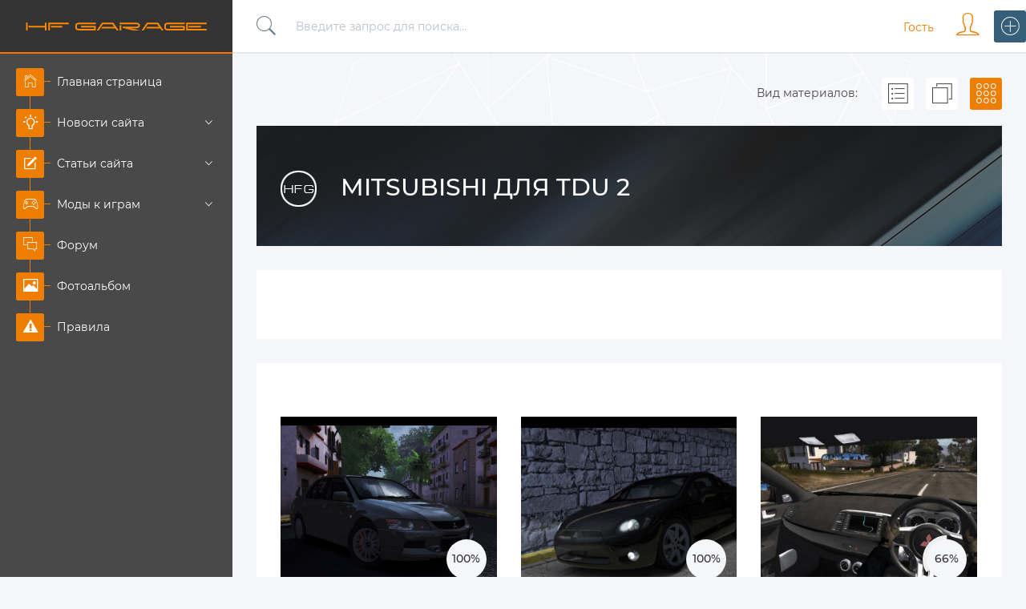

--- FILE ---
content_type: text/html; charset=UTF-8
request_url: https://hf-garage.ru/files/tdu2/mitsubishi
body_size: 11217
content:
<!DOCTYPE html>
<!--[if lt IE 7]><html lang="ru" class="lt-ie9 lt-ie8 lt-ie7"><![endif]-->
<!--[if IE 7]><html lang="ru" class="lt-ie9 lt-ie8"><![endif]-->
<!--[if IE 8]><html lang="ru" class="lt-ie9"><![endif]-->
<!--[if gt IE 8]><!-->
<html lang="ru">
 <!--<![endif]-->
 <head>
 <title>Mitsubishi - TDU 2 - Каталог файлов - HF Garage - Творческое моддинг объединение</title>
 <meta charset="utf-8">
 <meta http-equiv="X-UA-Compatible" content="IE=edge">
 <meta name="viewport" content="width=device-width, initial-scale=1.0">
 <meta name="yandex-verification" content="dc3ca90e3d1e57f3" />
 <meta name="keywords" content="Моды, Test Drive Unlimited, Test Drive Unlimited 2, tdu, mods, ets 2, shift 2, модификации для игр, игровые сборки">
 <meta name="description" content="Гараж - это творческое моддинг объеденение игроков по гоночным онлайн играм">
 <meta name="robots" content="">
 <link rel="icon" href="/favicon.png" type="image/x-icon">
 <link rel="shortcut icon" href="/favicon.png" type="image/x-icon">
 <link rel="stylesheet" href="/css/normalize.css">
 <link rel="stylesheet" href="/css/components.css">
 <link rel="stylesheet" href="/css/fonts.css">
 <link rel="stylesheet" href="/css/ionicons.min.css">
 <link rel="stylesheet" href="/css/dropdown.min.css">
 <link rel="stylesheet" href="/css/chart.css" />
 <link rel="stylesheet" href="/css/style.css">
 <link rel="stylesheet" href="/css/media.css">
 <!--[if lt IE 9]>
 <script src="/js/html5shiv.min.js"></script>
 <script src="/js/respond.min.js"></script>
 <![endif]-->
 
	<link rel="stylesheet" href="/.s/src/base.min.css" />
	<link rel="stylesheet" href="/.s/src/layer7.min.css" />

	<script src="/.s/src/jquery-1.12.4.min.js"></script>
	
	<script src="/.s/src/uwnd.min.js"></script>
	<script src="//s745.ucoz.net/cgi/uutils.fcg?a=uSD&ca=2&ug=999&isp=1&r=0.940651955231917"></script>
	<link rel="stylesheet" href="/.s/src/ulightbox/ulightbox.min.css" />
	<link rel="stylesheet" href="/.s/src/social3.css" />
	<script src="/.s/src/ulightbox/ulightbox.min.js"></script>
	<script>
/* --- UCOZ-JS-DATA --- */
window.uCoz = {"site":{"domain":"hf-garage.ru","id":"dhf-garage","host":"hf-garage.ucoz.com"},"language":"ru","uLightboxType":1,"country":"US","ssid":"474520163757524271361","sign":{"7251":"Запрошенный контент не может быть загружен. Пожалуйста, попробуйте позже.","7287":"Перейти на страницу с фотографией.","3125":"Закрыть","5255":"Помощник","5458":"Следующий","7253":"Начать слайд-шоу","7252":"Предыдущий","7254":"Изменить размер"},"module":"load","layerType":7};
/* --- UCOZ-JS-CODE --- */

		function eRateEntry(select, id, a = 65, mod = 'load', mark = +select.value, path = '', ajax, soc) {
			if (mod == 'shop') { path = `/${ id }/edit`; ajax = 2; }
			( !!select ? confirm(select.selectedOptions[0].textContent.trim() + '?') : true )
			&& _uPostForm('', { type:'POST', url:'/' + mod + path, data:{ a, id, mark, mod, ajax, ...soc } });
		}
 function uSocialLogin(t) {
			var params = {"google":{"height":600,"width":700},"ok":{"height":390,"width":710},"yandex":{"width":870,"height":515},"vkontakte":{"height":400,"width":790},"facebook":{"height":520,"width":950}};
			var ref = escape(location.protocol + '//' + ('hf-garage.ru' || location.hostname) + location.pathname + ((location.hash ? ( location.search ? location.search + '&' : '?' ) + 'rnd=' + Date.now() + location.hash : ( location.search || '' ))));
			window.open('/'+t+'?ref='+ref,'conwin','width='+params[t].width+',height='+params[t].height+',status=1,resizable=1,left='+parseInt((screen.availWidth/2)-(params[t].width/2))+',top='+parseInt((screen.availHeight/2)-(params[t].height/2)-20)+'screenX='+parseInt((screen.availWidth/2)-(params[t].width/2))+',screenY='+parseInt((screen.availHeight/2)-(params[t].height/2)-20));
			return false;
		}
		function TelegramAuth(user){
			user['a'] = 9; user['m'] = 'telegram';
			_uPostForm('', {type: 'POST', url: '/index/sub', data: user});
		}
function loginPopupForm(params = {}) { new _uWnd('LF', ' ', -250, -100, { closeonesc:1, resize:1 }, { url:'/index/40' + (params.urlParams ? '?'+params.urlParams : '') }) }
/* --- UCOZ-JS-END --- */
</script>

	<style>.UhideBlock{display:none; }</style>
	<script type="text/javascript">new Image().src = "//counter.yadro.ru/hit;noadsru?r"+escape(document.referrer)+(screen&&";s"+screen.width+"*"+screen.height+"*"+(screen.colorDepth||screen.pixelDepth))+";u"+escape(document.URL)+";"+Date.now();</script>
</head>
 <body>
 <div id="utbr8214" rel="s745"></div>
 <div class="container">
 <!--U1AHEADER1Z--><header class="clearfix">
 <div class="header">
 <div class="logo">
 <a href="/">HF-Garage - творческое моддинг объединение</a>
 </div>
 <button class="mob_nav" type="button"></button>
 <div class="hContent">
 <div class="search">
 <form onsubmit="this.sfSbm.disabled=true" method="post" action="/load/">
 <i class="ion-ios-search"></i>
 <input type="text" name="query" placeholder="Введите запрос для поиска...">
 <button type="submit" name="sfSbm">Найти</button>
 <input type="hidden" name="a" value="2" />
 </form>
 </div>

 <div class="uPanel">
 <button class="mob_aside" type="button"></button>
 <div class="dropdown">
 <button id="dLabel" type="button" data-toggle="dropdown" aria-haspopup="true" aria-expanded="false">
 
 
 <span>Гость</span> <i class="ion-ios-person-outline"></i>
 
 </button>
 
 <ul class="dropdown-menu" aria-labelledby="dLabel">
 <li><a href="javascript:;" rel="nofollow" onclick="loginPopupForm(); return false;">Войти на сайт</a></li>
 <li><a href="/register">Регистрация</a></li>
 </ul>
 
 </div>
 
 </div>
 </div>
 </div>
</header><!--/U1AHEADER1Z-->
 
 <!-- <middle> -->
 <div class="middle">
 
 <!--U1CLEFTER1Z--><aside class="aside-left">
 <button class="close_mobNav" type="button"></button>
 
 <ul class="nav">
 <li><a href="/" id="sub1"><span><i class="ion-ios-home-outline lightblue"></i></span>Главная страница</a></li>
 <li><a href="#!" id="sub2"><span><i class="ion-android-bulb lightblue"></i></span>Новости сайта<i class="ion-ios-arrow-down"></i></a>
 <ul class="subNav">
 <li><a href="https://hf-garage.ru/news/"><span><i class="ion-android-radio-button-off"></i></span>Все новости</a></li> 
 <li><a href="https://hf-garage.ru/hfgarchive"><span><i class="ion-android-radio-button-off"></i></span>HFG Archive</a></li>
 <li><a href="https://hf-garage.ru/hfgpropaganda"><span><i class="ion-android-radio-button-off"></i></span>HFG Propaganda</a></li>
 <li><a href="https://hf-garage.ru/moddingnews"><span><i class="ion-android-radio-button-off"></i></span>Modding news</a></li>
 <li><a href="https://hf-garage.ru/gamenews"><span><i class="ion-android-radio-button-off"></i></span>Game news</a></li> 
 </ul>
 </li>
 <li><a href="#!" id="sub3"><span><i class="ion-compose lightblue"></i></span>Статьи сайта<i class="ion-ios-arrow-down"></i></a>
 <ul class="subNav">
 <li><a href="https://hf-garage.ru/publ/"><span><i class="ion-android-radio-button-off"></i></span>Все статьи</a></li> 
 <li><a href="https://hf-garage.ru/instructions"><span><i class="ion-android-radio-button-off"></i></span>Про инструкции</a></li>
 <li><a href="https://hf-garage.ru/auto"><span><i class="ion-android-radio-button-off"></i></span>Про автомобили</a></li>
 <li><a href="https://hf-garage.ru/gon"><span><i class="ion-android-radio-button-off"></i></span>Про ГОН</a></li>
 <li><a href="https://hf-garage.ru/publ/obzor_igr_sovety_po_prokhozhdeniju/6"><span><i class="ion-android-radio-button-off"></i></span>Про обзоры</a></li> 
 </ul> 
 </li> 

 <li><a href="#!" id="sub5"><span><i class="ion-ios-game-controller-b-outline lightblue"></i></span>Моды к играм<i class="ion-ios-arrow-down"></i></a>
 <ul class="subNav">
 <li><a data-modal-trigger="trigger-1"><span><i class="ion-android-radio-button-off"></i></span>Test Drive Unlimited</a></li>
 <li><a data-modal-trigger="trigger-2"><span><i class="ion-android-radio-button-off trigger"></i></span>Test Drive Unlimited 2</a></li> 
 <li><a data-modal-trigger="trigger-3"><span><i class="ion-android-radio-button-off trigger"></i></span>GTA IV</a></li>
 <li><a href="https://hf-garage.ru/files/gtasa"><span><i class="ion-android-radio-button-off trigger"></i></span>GTA: San Andreas</a></li> 
 <li><a data-modal-trigger="trigger-5"><span><i class="ion-android-radio-button-off trigger"></i></span>Need for Speed: Shift 2</a></li>
 <li><a data-modal-trigger="trigger-6"><span><i class="ion-android-radio-button-off trigger"></i></span>Euro Truck Simulator 2</a></li>
 </ul>
 </li>
 <li><a href="/forum/" id="sub6"><span><i class="ion-ios-chatboxes-outline lightblue"></i></span>Форум</a></li>
 <li><a href="/photo/" id="sub7"><span><i class="ion-image lightblue"></i></span>Фотоальбом</a></li> 
 <li><a href="/terms" id="sub4"><span><i class="ion-alert-circled lightblue"></i></span>Правила</a></li> 
 
 </ul>
 
</aside>

<!-- Test Drive Unlimited -->
<div data-modal="trigger-1" class="modal">
 <article class="content-wrapper">
 <button class="close"></button>
 <header class="modal-header"><h2>Test Drive Unlimited</h2></header>
 <div class="content">
 <ul>
 <li><a href="https://hf-garage.ru/files/tdu/amc">AMC</a></li>
 <li><a href="https://hf-garage.ru/files/tdu/audi">Audi</a></li>
 <li><a href="https://hf-garage.ru/files/tdu/audi_sport">Audi Sport</a></li>
 <li><a href="https://hf-garage.ru/files/tdu/acura">Acura</a></li>
 <li><a href="https://hf-garage.ru/files/tdu/alfa-romeo">Alfa Romeo</a></li>
 <li><a href="https://hf-garage.ru/files/tdu/aston-martin">Aston Martin</a></li>
 <li><a href="https://hf-garage.ru/files/tdu/bentley">Bentley</a></li>
 <li><a href="https://hf-garage.ru/files/tdu/bmw">BMW</a></li>
 <li><a href="https://hf-garage.ru/files/tdu/bmw_m">BMW M</a></li>
 <li><a href="https://hf-garage.ru/files/tdu/brabus">BRABUS</a></li>
 <li><a href="https://hf-garage.ru/files/tdu/buick">Buick</a></li>
 <li><a href="https://hf-garage.ru/files/tdu/bugatti">Bugatti</a></li>
 <li><a href="https://hf-garage.ru/files/tdu/cadillac">Cadillac</a></li>
 </ul>
 <ul>
 <li><a href="https://hf-garage.ru/files/tdu/citroen">Citroen</a></li>
 <li><a href="https://hf-garage.ru/files/tdu/chevrolet">Chevrolet</a></li>
 <li><a href="https://hf-garage.ru/files/tdu/chrysler">Chrysler</a></li>
 <li><a href="https://hf-garage.ru/files/tdu/dodge">Dodge</a></li>
 <li><a href="https://hf-garage.ru/files/tdu/ferrari">Ferrari</a></li>
 <li><a href="https://hf-garage.ru/files/tdu/ford">Ford</a></li>
 <li><a href="https://hf-garage.ru/files/tdu/gemballa">Gemballa</a></li>
 <li><a href="https://hf-garage.ru/files/tdu/honda">Honda</a></li>
 <li><a href="https://hf-garage.ru/files/tdu/hyundai">Hyundai</a></li>
 <li><a href="https://hf-garage.ru/files/tdu/hummer">Hummer</a></li>
 <li><a href="https://hf-garage.ru/files/tdu/infiniti">Infiniti</a></li>
 <li><a href="https://hf-garage.ru/files/tdu/jeep">Jeep</a></li>
 <li><a href="https://hf-garage.ru/files/tdu/jaguar">Jaguar</a></li>
 </ul>
 <ul>
 <li><a href="https://hf-garage.ru/files/tdu/kia">Kia</a></li>
 <li><a href="https://hf-garage.ru/files/tdu/koenigsegg">Koenigsegg</a></li>
 <li><a href="https://hf-garage.ru/files/tdu/lotus">Lotus</a></li>
 <li><a href="https://hf-garage.ru/files/tdu/lexus">Lexus</a></li>
 <li><a href="https://hf-garage.ru/files/tdu/land-rover">Land Rover</a></li>
 <li><a href="https://hf-garage.ru/files/tdu/lamborghini">Lamborghini</a></li>
 <li><a href="https://hf-garage.ru/files/tdu/mini">Mini</a></li>
 <li><a href="https://hf-garage.ru/files/tdu/mazda">Mazda</a></li>
 <li><a href="https://hf-garage.ru/files/tdu/mercury">Mercury</a></li>
 <li><a href="https://hf-garage.ru/files/tdu/maserati">Maserati</a></li>
 <li><a href="https://hf-garage.ru/files/tdu/mitsubishi">Mitsubishi</a></li>
 <li><a href="https://hf-garage.ru/files/tdu/mclaren">McLaren</a></li>
 <li><a href="https://hf-garage.ru/files/tdu/maybach">Maybach</a></li>
 </ul>
 <ul>
 <li><a href="https://hf-garage.ru/files/tdu/mercedes-amg">Mercedes-AMG</a></li>
 <li><a href="https://hf-garage.ru/files/tdu/mercedes-benz">Mercedes-Benz</a></li>
 <li><a href="https://hf-garage.ru/files/tdu/nissan">Nissan</a></li>
 <li><a href="https://hf-garage.ru/files/tdu/opel">Opel</a></li>
 <li><a href="https://hf-garage.ru/files/tdu/oldsmobile">Oldsmobile</a></li>
 <li><a href="https://hf-garage.ru/files/tdu/pagani">Pagani</a></li>
 <li><a href="https://hf-garage.ru/files/tdu/pontiac">Pontiac</a></li>
 <li><a href="https://hf-garage.ru/files/tdu/porsche">Porsche</a></li>
 <li><a href="https://hf-garage.ru/files/tdu/peugeot">Peugeot</a></li>
 <li><a href="https://hf-garage.ru/files/tdu/plymouth">Plymouth</a></li>
 <li><a href="https://hf-garage.ru/files/tdu/renault">Renault</a></li>
 <li><a href="https://hf-garage.ru/files/tdu/rolls-royce">Rolls-Royce</a></li>
 <li><a href="https://hf-garage.ru/files/tdu/saab">Saab</a></li>
 </ul>
 <ul>
 <li><a href="https://hf-garage.ru/files/tdu/skoda">Skoda</a></li>
 <li><a href="https://hf-garage.ru/files/tdu/shelby">Shelby</a></li>
 <li><a href="https://hf-garage.ru/files/tdu/suzuki">Suzuki</a></li>
 <li><a href="https://hf-garage.ru/files/tdu/spyker">Spyker</a></li>
 <li><a href="https://hf-garage.ru/files/tdu/subaru">Subaru</a></li>
 <li><a href="https://hf-garage.ru/files/tdu/tvr">TVR</a></li>
 <li><a href="https://hf-garage.ru/files/tdu/toyota">Toyota</a></li>
 <li><a href="https://hf-garage.ru/files/tdu/volvo">Volvo</a></li>
 <li><a href="https://hf-garage.ru/files/tdu/volkswagen">Volkswagen</a></li>
 <li><a href="https://hf-garage.ru/files/tdu/vaz">ВАЗ</a></li>
 <li><a href="https://hf-garage.ru/files/tdu/gaz">ГАЗ</a></li>
 <li><a href="https://hf-garage.ru/files/tdu/other">Остальные</a></li>
 <li><a href="https://hf-garage.ru/files/tdu/motorcycles">Мотоциклы</a></li>
 </ul>
 </div>
 <header class="modal-header"><h2>Дополнительно</h2></header> 
 <div class="modal_dop">
 <li><a href="https://hf-garage.ru/files/tdu/assy">Сборки TDU</a></li>
 <li><a href="https://hf-garage.ru/files/tdu/assy_patch">Патчи для сборок</a></li>
 <li><a href="https://hf-garage.ru/files/tdu/wheels">Диски</a></li>
 <li><a href="https://hf-garage.ru/files/tdu/physics">Физика</a></li>
 <li><a href="https://hf-garage.ru/files/tdu/sounds">Звуки</a></li>
 <li><a href="https://hf-garage.ru/files/tdu/additions">Дополнения</a></li>
 <li><a href="https://hf-garage.ru/files/tdu/programs">Программы</a></li> 
 </div>
 <footer class="modal-footer"><a class="action" href="https://hf-garage.ru/files/tdu">Перейти в раздел</a><span></span></footer>
 </article>
</div>
<!--/ Test Drive Unlimited -->

<!-- Test Drive Unlimited 2 -->
<div data-modal="trigger-2" class="modal">
 <article class="content-wrapper">
 <button class="close"></button>
 <header class="modal-header"><h2>Test Drive Unlimited 2</h2></header>
 <div class="content">
 <ul>
 <li><a href="https://hf-garage.ru/files/tdu2/amc">AMC</a></li>
 <li><a href="https://hf-garage.ru/files/tdu2/audi">Audi</a></li>
 <li><a href="https://hf-garage.ru/files/tdu2/bmw">BMW</a></li>
 <li><a href="https://hf-garage.ru/files/tdu2/bugatti">Bugatti</a></li>
 <li><a href="https://hf-garage.ru/files/tdu2/bentley">Bentley</a></li>
 <li><a href="https://hf-garage.ru/files/tdu2/cadillac">Cadillac</a></li>
 </ul>
 <ul>
 <li><a href="https://hf-garage.ru/files/tdu2/chevrolet">Chevrolet</a></li>
 <li><a href="https://hf-garage.ru/files/tdu2/dodge">Dodge</a></li>
 <li><a href="https://hf-garage.ru/files/tdu2/ferrari">Ferrari</a></li>
 <li><a href="https://hf-garage.ru/files/tdu2/ford">Ford</a></li>
 <li><a href="https://hf-garage.ru/files/tdu2/infiniti">Infiniti</a></li>
 <li><a href="https://hf-garage.ru/files/tdu2/jaguar">Jaguar</a></li>
 </ul>
 <ul>
 <li><a href="https://hf-garage.ru/files/tdu2/lexus">Lexus</a></li>
 <li><a href="https://hf-garage.ru/files/tdu2/lamborghini">Lamborghini</a></li>
 <li><a href="https://hf-garage.ru/files/tdu2/mitsubishi">Mitsubishi</a></li>
 <li><a href="https://hf-garage.ru/files/tdu2/mercedes-benz">Mercedes-Benz</a></li>
 <li><a href="https://hf-garage.ru/files/tdu2/nissan">Nissan</a></li>
 <li><a href="https://hf-garage.ru/files/tdu2/porsche">Porsche</a></li>
 </ul>
 <ul>
 <li><a href="https://hf-garage.ru/files/tdu2/plymouth">Plymouth</a></li>
 <li><a href="https://hf-garage.ru/files/tdu2/rolls-royce">Rolls-Royce</a></li>
 <li><a href="https://hf-garage.ru/files/tdu2/saab">Saab</a></li>
 <li><a href="https://hf-garage.ru/files/tdu2/shelby">Shelby</a></li>
 <li><a href="https://hf-garage.ru/files/tdu2/spyker">Spyker</a></li>
 <li><a href="https://hf-garage.ru/files/tdu2/subaru">Subaru</a></li>
 </ul>
 <ul>
 <li><a href="https://hf-garage.ru/files/tdu2/toyota">Toyota</a></li>
 <li><a href="https://hf-garage.ru/files/tdu2/vaz">ВАЗ</a></li>
 <li><a href="https://hf-garage.ru/files/tdu2/gaz">ГАЗ</a></li>
 <li><a href="https://hf-garage.ru/files/tdu2/other">Остальные</a></li>
 </ul>
 </div>
 <header class="modal-header"><h2>Дополнительно</h2></header> 
 <div class="modal_dop">
 <li><a href="https://hf-garage.ru/files/tdu2/wheels">Диски</a></li>
 <li><a href="https://hf-garage.ru/files/tdu2/physics">Физика</a></li>
 <li><a href="https://hf-garage.ru/files/tdu2/sounds">Звуки</a></li>
 <li><a href="https://hf-garage.ru/files/tdu2/additions">Дополнения</a></li>
 <li><a href="https://hf-garage.ru/files/tdu2/programs">Программы</a></li>
 </div>
 <footer class="modal-footer"><a class="action" href="https://hf-garage.ru/files/tdu2/">Перейти в раздел</a><span></span></footer>
 </article>
</div>
<!--/ Test Drive Unlimited 2 -->

<!-- GTA IV -->
<div data-modal="trigger-3" class="modal">
 <article class="content-wrapper">
 <button class="close"></button>
 <header class="modal-header"><h2>Grand Theft Auto IV</h2></header>
 <div class="content">
 <ul>
 <li><a href="https://hf-garage.ru/files/gta4/bmw">BMW</a></li>
 <li><a href="https://hf-garage.ru/files/gta4/ford">Ford</a></li> 
 </ul>
 <ul>
 <li><a href="https://hf-garage.ru/files/gta4/honda">Honda</a></li>
 <li><a href="https://hf-garage.ru/files/gta4/mazda">Mazda</a></li>
 </ul>
 <ul> 
 <li><a href="https://hf-garage.ru/files/gta4/mitsubishi">Mitsubishi</a></li>
 <li><a href="https://hf-garage.ru/files/gta4/mercedes-benz">Mercedes-Benz</a></li> 
 </ul>
 <ul>
 <li><a href="https://hf-garage.ru/files/gta4/nissan">Nissan</a></li>
 </ul>
 <ul>
 <li><a href="https://hf-garage.ru/files/gta4/other">Остальные</a></li>
 </ul>
 </div>
 <header class="modal-header"><h2>Дополнительно</h2></header>
 <div class="modal_dop">
 <li><a href="https://hf-garage.ru/files/gta4/additions">Дополнения</a></li>
 <li><a href="https://hf-garage.ru/files/gta4/programs">Программы</a></li>
 </div>
 <footer class="modal-footer"><a class="action" href="http://hf-garage.ru/files/gta4">Перейти в раздел</a><span></span></footer>
 </article>
</div>
<!--/ GTA IV --> 

<!-- Need for Speed: Shift 2 -->
<div data-modal="trigger-5" class="modal">
 <article class="content-wrapper">
 <button class="close"></button>
 <header class="modal-header">
 <h2>Need for Speed: Shift 2</h2>
 </header>
 <div class="content">
 <ul>
 <li><a href="https://hf-garage.ru/files/shift2/amc">AMC</a></li>
 <li><a href="https://hf-garage.ru/files/shift2/audi">Audi</a></li>
 <li><a href="https://hf-garage.ru/files/shift2/audi_sport">Audi Sport</a></li>
 <li><a href="https://hf-garage.ru/files/shift2/acura">Acura</a></li>
 <li><a href="https://hf-garage.ru/files/shift2/alfa-romeo">Alfa Romeo</a></li>
 <li><a href="https://hf-garage.ru/files/shift2/aston-martin">Aston Martin</a></li>
 <li><a href="https://hf-garage.ru/files/shift2/bentley">Bentley</a></li>
 <li><a href="https://hf-garage.ru/files/shift2/bmw">BMW</a></li>
 <li><a href="https://hf-garage.ru/files/shift2/bmw_m">BMW M</a></li>
 <li><a href="https://hf-garage.ru/files/shift2/brabus">BRABUS</a></li>
 <li><a href="https://hf-garage.ru/files/shift2/buick">Buick</a></li>
 <li><a href="https://hf-garage.ru/files/shift2/bugatti">Bugatti</a></li>
 <li><a href="https://hf-garage.ru/files/shift2/cadillac">Cadillac</a></li>
 </ul>
 <ul>
 <li><a href="https://hf-garage.ru/files/shift2/citroen">Citroen</a></li>
 <li><a href="https://hf-garage.ru/files/shift2/chevrolet">Chevrolet</a></li>
 <li><a href="https://hf-garage.ru/files/shift2/chrysler">Chrysler</a></li>
 <li><a href="https://hf-garage.ru/files/shift2/dodge">Dodge</a></li>
 <li><a href="https://hf-garage.ru/files/shift2/ferrari">Ferrari</a></li>
 <li><a href="https://hf-garage.ru/files/shift2/ford">Ford</a></li>
 <li><a href="https://hf-garage.ru/files/shift2/gemballa">Gemballa</a></li>
 <li><a href="https://hf-garage.ru/files/shift2/honda">Honda</a></li>
 <li><a href="https://hf-garage.ru/files/shift2/hyundai">Hyundai</a></li>
 <li><a href="https://hf-garage.ru/files/shift2/hummer">Hummer</a></li>
 <li><a href="https://hf-garage.ru/files/shift2/infiniti">Infiniti</a></li>
 <li><a href="https://hf-garage.ru/files/shift2/jeep">Jeep</a></li>
 <li><a href="https://hf-garage.ru/files/shift2/jaguar">Jaguar</a></li>
 </ul>
 <ul>
 <li><a href="https://hf-garage.ru/files/shift2/kia">Kia</a></li>
 <li><a href="https://hf-garage.ru/files/shift2/koenigsegg">Koenigsegg</a></li>
 <li><a href="https://hf-garage.ru/files/shift2/lotus">Lotus</a></li>
 <li><a href="https://hf-garage.ru/files/shift2/lexus">Lexus</a></li>
 <li><a href="https://hf-garage.ru/files/shift2/land-rover">Land Rover</a></li>
 <li><a href="https://hf-garage.ru/files/shift2/lamborghini">Lamborghini</a></li>
 <li><a href="https://hf-garage.ru/files/shift2/mini">Mini</a></li>
 <li><a href="https://hf-garage.ru/files/shift2/mazda">Mazda</a></li>
 <li><a href="https://hf-garage.ru/files/shift2/mercury">Mercury</a></li>
 <li><a href="https://hf-garage.ru/files/shift2/maserati">Maserati</a></li>
 <li><a href="https://hf-garage.ru/files/shift2/mitsubishi">Mitsubishi</a></li>
 <li><a href="https://hf-garage.ru/files/shift2/mclaren">McLaren</a></li>
 <li><a href="https://hf-garage.ru/files/shift2/maybach">Maybach</a></li>
 </ul>
 <ul>
 <li><a href="https://hf-garage.ru/files/shift2/mercedes-amg">Mercedes-AMG</a></li>
 <li><a href="https://hf-garage.ru/files/shift2/mercedes-benz">Mercedes-Benz</a></li>
 <li><a href="https://hf-garage.ru/files/shift2/nissan">Nissan</a></li>
 <li><a href="https://hf-garage.ru/files/shift2/opel">Opel</a></li>
 <li><a href="https://hf-garage.ru/files/shift2/oldsmobile">Oldsmobile</a></li>
 <li><a href="https://hf-garage.ru/files/shift2/pagani">Pagani</a></li>
 <li><a href="https://hf-garage.ru/files/shift2/pontiac">Pontiac</a></li>
 <li><a href="https://hf-garage.ru/files/shift2/porsche">Porsche</a></li>
 <li><a href="https://hf-garage.ru/files/shift2/peugeot">Peugeot</a></li>
 <li><a href="https://hf-garage.ru/files/shift2/plymouth">Plymouth</a></li>
 <li><a href="https://hf-garage.ru/files/shift2/renault">Renault</a></li>
 <li><a href="https://hf-garage.ru/files/shift2/rolls-royce">Rolls-Royce</a></li>
 <li><a href="https://hf-garage.ru/files/shift2/saab">Saab</a></li>
 </ul>
 <ul>
 <li><a href="https://hf-garage.ru/files/shift2/skoda">Skoda</a></li>
 <li><a href="https://hf-garage.ru/files/shift2/shelby">Shelby</a></li>
 <li><a href="https://hf-garage.ru/files/shift2/suzuki">Suzuki</a></li>
 <li><a href="https://hf-garage.ru/files/shift2/spyker">Spyker</a></li>
 <li><a href="https://hf-garage.ru/files/shift2/subaru">Subaru</a></li>
 <li><a href="https://hf-garage.ru/files/shift2/tvr">TVR</a></li>
 <li><a href="https://hf-garage.ru/files/shift2/toyota">Toyota</a></li>
 <li><a href="https://hf-garage.ru/files/shift2/volvo">Volvo</a></li>
 <li><a href="https://hf-garage.ru/files/shift2/volkswagen">Volkswagen</a></li>
 <li><a href="https://hf-garage.ru/files/shift2/vaz">ВАЗ</a></li>
 <li><a href="https://hf-garage.ru/files/shift2/gaz">ГАЗ</a></li>
 <li><a href="https://hf-garage.ru/files/shift2/other">Остальные</a></li>
 </ul>
 </div>
 <header class="modal-header"><h2>Дополнительно</h2></header>
 <div class="modal_dop">
 <li><a href="https://hf-garage.ru/files/shift2/set">Сборки</a></li>
 <li><a href="https://hf-garage.ru/files/shift2/additions">Дополнения</a></li>
 <li><a href="https://hf-garage.ru/files/shift2/programs">Программы</a></li>
 </div>
 <footer class="modal-footer"><a class="action" href="http://hf-garage.ru/files/shift2">Перейти в раздел</a><span></span></footer>
 </article>
 </div>
<!--/ Need for Speed: Shift 2 -->

<!-- Euro Truck Simulator 2 -->
<div data-modal="trigger-6" class="modal">
 <article class="content-wrapper">
 <button class="close"></button>
 <header class="modal-header">
 <h2>Euro Truck Simulator 2</h2>
 </header>
 <div class="content">
 <ul>
 <li><a href="https://hf-garage.ru/renault">Renault</a></li>
 </ul>
 <ul> 
 <li><a href="https://hf-garage.ru/scania">Scania</a></li> 
 </ul>
 <ul> 
 <li><a href="https://hf-garage.ru/files/mody_ets_2/mercedes_benz/144">Mercedes Benz</a></li> 
 </ul>
 <ul> 
 <li><a href="https://hf-garage.ru/files/mody_ets_2/kenworth/167">Kenworth</a></li> 
 </ul> 
 </div>
 <footer class="modal-footer" style="padding:0;"><a class="action" href="http://hf-garage.ru/files/ets2">Перейти в раздел</a><span></span></footer>
 </article>
 </div>
<!--/ Euro Truck Simulator 2 -->

<script>
const buttons = document.querySelectorAll(`a[data-modal-trigger]`);

for (let button of buttons) {
modalEvent(button);
}

function modalEvent(button) {
button.addEventListener("click", () => {
const trigger = button.getAttribute("data-modal-trigger");
const modal = document.querySelector(`[data-modal=${trigger}]`);
const contentWrapper = modal.querySelector(".content-wrapper");
const close = modal.querySelector(".close");

close.addEventListener("click", () => modal.classList.remove("open"));
modal.addEventListener("click", () => modal.classList.remove("open"));
contentWrapper.addEventListener("click", e => e.stopPropagation());

modal.classList.toggle("open");
});
}
</script><!--/U1CLEFTER1Z-->
 
 <div class="contentBl">
 <!-- <body> -->

<!-- Section Films -->
<div class="section      views-1">

<div class="select_views">
<ul class="grid-list">
<li>Вид материалов:</li>
<li class="icon active" id="grid"><i class="ion-ios-keypad-outline"></i></li>
<li class="icon" id="list"><i class="ion-ios-browsers-outline"></i></li>
<li class="icon" id="list-no-img"><i class="ion-ios-list-outline"></i></li>
</ul>
</div>
<div class="bg_white">
<div class="section_head">
<a href="#"><img src="/images/default_bg.jpg" alt=""></a>
<div class="section_head_title"><img src="/images/hfg.png" alt="">Mitsubishi для TDU 2</div>
</div>
<div class="shortstory category" style="padding-top: 0;">
<div class="catDescr"><img alt="" src="http://hf-garage.ru/images/marka/mitsubishi_40x26.png" /></div><br>
<script>
			var other_filters_params="",t="";
			$(".other_filter").each(function( ) {
				this.selectedIndex > 0 && ( other_filters_params += t + this.id + "=" + this.value, t="&" )
			});

			function spages(p, link, s ) {
				if ( 1) return !!location.assign(link.href);
				ajaxPageController.showLoader();
				if ( other_filters_params.length && other_filters_params.indexOf('?') < 0 ) {
					other_filters_params = '?' + other_filters_params;
				}
				_uPostForm('', { url:link.attributes.href.value + other_filters_params, data:{ ajax:1 } } )
			}

			function ssorts(p, cu, seo ) {
				if ( 1 ) {
					if ( seo&&seo=='1'){var uu=cu+'?sort='+p;var sort=false;var filter1=false;var filter2=false;var filter3=false;var pageX=false;tmp=[];var items=location.search.substr(1).split("&");for (var index=0;index<items.length;index++){tmp=items[index].split("=");if ( tmp[0]&&tmp[1]&&(tmp[0]=='sort')){sort=tmp[1];}if ( tmp[0]&&tmp[1]&&(tmp[0]=='filter1')){filter1=tmp[1];}if ( tmp[0]&&tmp[1]&&(tmp[0]=='filter2')){filter2=tmp[1];}if ( tmp[0]&&tmp[1]&&(tmp[0]=='filter3')){filter3=tmp[1];}if ( tmp[0]&&!tmp[1]){if ( tmp[0].match(/page/)){pageX=tmp[0];}}}if ( filter1){uu+='&filter1='+filter1;}if ( filter2){uu+='&filter2='+filter2;}if ( filter3){uu+='&filter3='+filter3;}if ( pageX){uu+='&'+pageX}document.location.href=uu+((other_filters_params!='')?'&'+other_filters_params:''); return;}
					document.location.href='/files/mody_dlja_tdu2/mitsubishi/132-1-'+p+''+'?' + other_filters_params;
					return
				}
				ajaxPageController.showLoader();
				if ( other_filters_params.length && other_filters_params.indexOf('?') < 0 ) {
					other_filters_params = '?' + other_filters_params;
				}
				_uPostForm('', { url:'/files/mody_dlja_tdu2/mitsubishi/132-1-' + p + '-0-0-0-0-' + Date.now() + other_filters_params });
			}</script>

			<div id="allEntries"><div id="entryID2368"><div class="item  cat-red   ">
 <div class="itemContent">
 <a href="/files/mody_dlja_tdu2/mitsubishi/2006_mitsubishi_lancer_evolution_ix_mr_version_0_1/132-1-0-2368">
 <div class="itemImg effect">
 <img src="/_ld/23/78465213.jpg" alt="">
 </div>
 </a>
 <div class="icon-cat"><i class="ion-ios-game-controller-b-outline"></i></div>
 <h2><a href="/files/mody_dlja_tdu2/mitsubishi/2006_mitsubishi_lancer_evolution_ix_mr_version_0_1/132-1-0-2368">2006 Mitsubishi Lancer Evolution IX MR Version 0.1</a></h2>
 <div class="item_size">10.1 MB</div>
 <div class="raiting">
 <div class="donut-widget" data-chart-size="tiny" data-chart-max="5" data-chart-value="5.0" data-chart-text="100%"></div>
 </div>
 <div class="itemInfo">
 <div>Раздел: <a href="/files/tdu2">TDU 2</a></div><span>|</span>
 <div><span class="item_cat">Категория:</span> <a href="/files/tdu2/mitsubishi">Mitsubishi</a></div>
 </div>
 </div>
</div></div><div id="entryID2350"><div class="item  cat-red   ">
 <div class="itemContent">
 <a href="/files/mody_dlja_tdu2/mitsubishi/2008_mitsubishi_eclipse_gt/132-1-0-2350">
 <div class="itemImg effect">
 <img src="/_ld/23/32293617.jpg" alt="">
 </div>
 </a>
 <div class="icon-cat"><i class="ion-ios-game-controller-b-outline"></i></div>
 <h2><a href="/files/mody_dlja_tdu2/mitsubishi/2008_mitsubishi_eclipse_gt/132-1-0-2350">2008 Mitsubishi Eclipse GT</a></h2>
 <div class="item_size">22.2 MB</div>
 <div class="raiting">
 <div class="donut-widget" data-chart-size="tiny" data-chart-max="5" data-chart-value="5.0" data-chart-text="100%"></div>
 </div>
 <div class="itemInfo">
 <div>Раздел: <a href="/files/tdu2">TDU 2</a></div><span>|</span>
 <div><span class="item_cat">Категория:</span> <a href="/files/tdu2/mitsubishi">Mitsubishi</a></div>
 </div>
 </div>
</div></div><div id="entryID735"><div class="item  cat-red   ">
 <div class="itemContent">
 <a href="/files/mody_dlja_tdu2/mitsubishi/mitsubishi_lancer_evolution_x_2008/132-1-0-735">
 <div class="itemImg effect">
 <img src="/_ld/7/78429342.jpg" alt="">
 </div>
 </a>
 <div class="icon-cat"><i class="ion-ios-game-controller-b-outline"></i></div>
 <h2><a href="/files/mody_dlja_tdu2/mitsubishi/mitsubishi_lancer_evolution_x_2008/132-1-0-735">Mitsubishi Lancer Evolution X (2008)</a></h2>
 <div class="item_size">15.5mb</div>
 <div class="raiting">
 <div class="donut-widget" data-chart-size="tiny" data-chart-max="5" data-chart-value="3.3" data-chart-text="66%"></div>
 </div>
 <div class="itemInfo">
 <div>Раздел: <a href="/files/tdu2">TDU 2</a></div><span>|</span>
 <div><span class="item_cat">Категория:</span> <a href="/files/tdu2/mitsubishi">Mitsubishi</a></div>
 </div>
 </div>
</div></div><div id="entryID616"><div class="item  cat-red   ">
 <div class="itemContent">
 <a href="/files/mody_dlja_tdu2/mitsubishi/mitsubishi_lancer_evolution_ix_mr/132-1-0-616">
 <div class="itemImg effect">
 <img src="/_ld/6/92388454.jpg" alt="">
 </div>
 </a>
 <div class="icon-cat"><i class="ion-ios-game-controller-b-outline"></i></div>
 <h2><a href="/files/mody_dlja_tdu2/mitsubishi/mitsubishi_lancer_evolution_ix_mr/132-1-0-616">Mitsubishi Lancer Evolution IX MR</a></h2>
 <div class="item_size"></div>
 <div class="raiting">
 <div class="donut-widget" data-chart-size="tiny" data-chart-max="5" data-chart-value="3.5" data-chart-text="70%"></div>
 </div>
 <div class="itemInfo">
 <div>Раздел: <a href="/files/tdu2">TDU 2</a></div><span>|</span>
 <div><span class="item_cat">Категория:</span> <a href="/files/tdu2/mitsubishi">Mitsubishi</a></div>
 </div>
 </div>
</div></div></div>
</div>
</div>
</div>
<!--/ Section Films -->

 <!-- Section pagination -->
 
<!--/ Section pagination -->
<!-- </body> -->
 </div>
 
 <!--U1DRIGHTER1Z--><aside class="aside-right">
 
 <div class="aside_block">
 <div class="aside_title"><i class="ion-ios-chatbubble-outline"></i>Последние комментарии</div>
 <div class="aside_content">

<!-- #5 'Последние комментарии' --><div class="l_comm">  <div class="l_commAva">  <div class="ava"><a href="/index/8-9404" target="_blank"><span><i class="ion-person"></i></span></a></div>  <div class="more"><a href="//hf-garage.ru/files/mody_dlja_shift_2/sborki/rivals_drift_vs_sporty_pack/254-1-0-2532"><i class="ion-log-in"></i></a></div>  </div>  <div class="l_commCont">  <div class="l_commCont_top">  <div class="l_commContTitle"><a href="//hf-garage.ru/files/mody_dlja_shift_2/sborki/rivals_drift_vs_sporty_pack/254-1-0-2532">Rivals - Drift vs Sporty Pack</a></div>  <div class="l_commContDate">Дата: 11.12.2025 - 13:33</div>  </div>  <div class="l_commCont_desr">  Всем привет у меня вопрос у кого есть моды для Shift 2 можете пажалуста подилится, здесь половина модов не скачиваются заранее огромное спасибо  </div>  </div> </div><div class="l_comm">  <div class="l_commAva">  <div class="ava"><a href="https://plus.google.com/104446134545511960973"><span><img src="https://lh3.googleusercontent.com/a/ACg8ocI6dIwLysCpUeXfw8z3uCdfBIWDzuYPeS8bFOQgwgIQwm_L4A=s96-c" alt=""></span></a></div>  <div class="more"><a href="//hf-garage.ru/tdu_daydream"><i class="ion-log-in"></i></a></div>  </div>  <div class="l_commCont">  <div class="l_commCont_top">  <div class="l_commContTitle"><a href="//hf-garage.ru/tdu_daydream">Test Drive Unlimited Daydream v.1.18</a></div>  <div class="l_commContDate">Дата: 07.09.2025 - 22:27</div>  </div>  <div class="l_commCont_desr">  НУ почему авто распределены по классам из-за времени 0-100,ни управяемость.ни скорость,а время 0-100,ну тупизм как по мне, сразу увидев это решил подумать над прохождением с этим модом,стоит ли  </div>  </div> </div><div class="l_comm">  <div class="l_commAva">  <div class="ava"><a href="https://plus.google.com/115672917947849713404"><span><img src="https://lh3.googleusercontent.com/a/ACg8ocIqy-byybRTf6UHuKThCfQWiR5nHnSOynL3LygBEeNOSEQjuI8p=s96-c" alt=""></span></a></div>  <div class="more"><a href="//hf-garage.ru/files/mody_dlja_shift_2/sborki/rivals_hatch_vs_sedan_ii_pack/254-1-0-2535"><i class="ion-log-in"></i></a></div>  </div>  <div class="l_commCont">  <div class="l_commCont_top">  <div class="l_commContTitle"><a href="//hf-garage.ru/files/mody_dlja_shift_2/sborki/rivals_hatch_vs_sedan_ii_pack/254-1-0-2535">Rivals - Hatch vs Sedan II Pack</a></div>  <div class="l_commContDate">Дата: 20.08.2025 - 18:09</div>  </div>  <div class="l_commCont_desr">  Здравствуйте! Когда я нажал на ссылку для скачивания этого мода после загрузки на Mega.nz, я получил ошибку о том, что файл недоступен на этом сайте. Есть ли возможность перезалить этот мод (и все остальные, которые не удаётся скачать с вашего сайта)? Конечно же, на Mega, чтобы при нажатии кнопки «Скачать» отображался нужный файл, а не указанная выше ошибка?  </div>  </div> </div><div class="l_comm">  <div class="l_commAva">  <div class="ava"><a href="https://plus.google.com/116534511494701248319"><span><img src="https://lh3.googleusercontent.com/a/ACg8ocJY5fiVJl-k3DblNhEy8PgK3YhljvQqw5fqZf1YKOM7vZHZCobM=s96-c" alt=""></span></a></div>  <div class="more"><a href="//hf-garage.ru/files/mody_dlja_test_drive_unlimited/patchi_po_sborkam/natan_edition_patchrelease_9_29_11_23/256-1-0-2559"><i class="ion-log-in"></i></a></div>  </div>  <div class="l_commCont">  <div class="l_commCont_top">  <div class="l_commContTitle"><a href="//hf-garage.ru/files/mody_dlja_test_drive_unlimited/patchi_po_sborkam/natan_edition_patchrelease_9_29_11_23/256-1-0-2559">NATAN-EDITION_PatchRelease-9-  29.11.23</a></div>  <div class="l_commContDate">Дата: 03.07.2025 - 21:35</div>  </div>  <div class="l_commCont_desr">  Хреново что на новых тачках за нарушения не реагируют копы. На новых тачках копы не преследуют, при наборе полного 3-го уровня просто сразу получаешь штраф.  </div>  </div> </div><div class="l_comm">  <div class="l_commAva">  <div class="ava"><a href="https://plus.google.com/103589618791106257251"><span><img src="https://lh3.googleusercontent.com/a/ACg8ocJxXIe2vtRhbdG9hXezOdII4lUv_NTzghBne3mQnqG_16ThRQ=s96-c" alt=""></span></a></div>  <div class="more"><a href="//hf-garage.ru/files/mody_dlja_test_drive_unlimited/volkswagen/2014_volkswagen_touareg/25-1-0-1760"><i class="ion-log-in"></i></a></div>  </div>  <div class="l_commCont">  <div class="l_commCont_top">  <div class="l_commContTitle"><a href="//hf-garage.ru/files/mody_dlja_test_drive_unlimited/volkswagen/2014_volkswagen_touareg/25-1-0-1760">2014 Volkswagen Touareg</a></div>  <div class="l_commContDate">Дата: 08.05.2025 - 14:49</div>  </div>  <div class="l_commCont_desr">  I am having trouble downloading this and other mods from Rulezzz. Can anybody advise me on how to download them. When I try to download it takes me to this website: https://dfiles.ru/download5/  </div>  </div> </div><div class="l_comm">  <div class="l_commAva">  <div class="ava"><a href="https://plus.google.com/107775830418862025945"><span><img src="https://3612916413.uid.me/avatar.jpg" alt=""></span></a></div>  <div class="more"><a href="//hf-garage.ru/files/mody_dlja_test_drive_unlimited/mazda/mazda_rx_7_spirit_r_series_iii_fd/82-1-0-1817"><i class="ion-log-in"></i></a></div>  </div>  <div class="l_commCont">  <div class="l_commCont_top">  <div class="l_commContTitle"><a href="//hf-garage.ru/files/mody_dlja_test_drive_unlimited/mazda/mazda_rx_7_spirit_r_series_iii_fd/82-1-0-1817">Mazda RX-7 Spirit R Series III FD</a></div>  <div class="l_commContDate">Дата: 21.04.2025 - 20:27</div>  </div>  <div class="l_commCont_desr">  Hey Rulezzz, I&#39;ve been trying to download the RX-7s but I am unable to. It takes me to the site Depositfiles and there it states that the file is not available. Is there any other way I can get them???  </div>  </div> </div><div class="l_comm">  <div class="l_commAva">  <div class="ava"><a href="https://vk.com/id638331489"><span><img src="https://sun2-20.userapi.com/s/v1/ig2/yY2JqtCv_cDEWKhHVQdWyPO8CZDF2O7sc8gAWndXM7EeBGkXHEFNmNgpcTNQQmPw6sxcNSYByg2ej_yRcq-uYdY8.jpg?quality=95&crop=249,0,720,720&as=32x32,48x48,72x72,108x108,160x160,240x240,360x360,480x480,540x540,640x640,720x720&ava=1&cs=5" alt=""></span></a></div>  <div class="more"><a href="//hf-garage.ru/tdu_daydream"><i class="ion-log-in"></i></a></div>  </div>  <div class="l_commCont">  <div class="l_commCont_top">  <div class="l_commContTitle"><a href="//hf-garage.ru/tdu_daydream">Test Drive Unlimited Daydream v.1.18</a></div>  <div class="l_commContDate">Дата: 19.03.2025 - 05:54</div>  </div>  <div class="l_commCont_desr">  встаньте на раздачу плизз  </div>  </div> </div><div class="l_comm">  <div class="l_commAva">  <div class="ava"><a href="https://vk.com/id638331489"><span><img src="https://sun2-20.userapi.com/s/v1/ig2/yY2JqtCv_cDEWKhHVQdWyPO8CZDF2O7sc8gAWndXM7EeBGkXHEFNmNgpcTNQQmPw6sxcNSYByg2ej_yRcq-uYdY8.jpg?quality=95&crop=249,0,720,720&as=32x32,48x48,72x72,108x108,160x160,240x240,360x360,480x480,540x540,640x640,720x720&ava=1&cs=5" alt=""></span></a></div>  <div class="more"><a href="//hf-garage.ru/files/mody_dlja_test_drive_unlimited/sborki_tdu/tdu_natan_edition_2020/255-1-0-2295"><i class="ion-log-in"></i></a></div>  </div>  <div class="l_commCont">  <div class="l_commCont_top">  <div class="l_commContTitle"><a href="//hf-garage.ru/files/mody_dlja_test_drive_unlimited/sborki_tdu/tdu_natan_edition_2020/255-1-0-2295">TDU NATAN EDITION 2021</a></div>  <div class="l_commContDate">Дата: 19.03.2025 - 05:46</div>  </div>  <div class="l_commCont_desr">  встаньте на раздачу в торенте не могу скачать  </div>  </div> </div><div class="l_comm">  <div class="l_commAva">  <div class="ava"><a href="https://plus.google.com/113857896869882451417"><span><img src="https://lh3.googleusercontent.com/a/ACg8ocIzeoVYOoFRBLlunwwHS1Xzj3fpGaWc-XeSD2Nm1vsAiXyAVw=s96-c" alt=""></span></a></div>  <div class="more"><a href="//hf-garage.ru/files/mody_dlja_test_drive_unlimited/patchi_po_sborkam/natan_edition_patchrelease_9_29_11_23/256-1-0-2559"><i class="ion-log-in"></i></a></div>  </div>  <div class="l_commCont">  <div class="l_commCont_top">  <div class="l_commContTitle"><a href="//hf-garage.ru/files/mody_dlja_test_drive_unlimited/patchi_po_sborkam/natan_edition_patchrelease_9_29_11_23/256-1-0-2559">NATAN-EDITION_PatchRelease-9-  29.11.23</a></div>  <div class="l_commContDate">Дата: 11.03.2025 - 14:26</div>  </div>  <div class="l_commCont_desr">  Где найти Aston Martin DBX ?  </div>  </div> </div><div class="l_comm">  <div class="l_commAva">  <div class="ava"><a href="https://vk.com/id642110950"><span><img src="https://sun2-17.userapi.com/s/v1/ig2/JnfyFGfiopgMDtx-KkrE-B8bnDM43RR9b7U33H2ZOSpqWDmYQ5fWK4LWRkEnfJ8SfxlW8vB6S0_4VTMg-9fu-hYr.jpg?quality=95&crop=31,0,1048,1048&as=32x32,48x48,72x72,108x108,160x160,240x240,360x360,480x480,540x540,640x640,720x720&ava=1&cs=" alt=""></span></a></div>  <div class="more"><a href="//hf-garage.ru/files/mody_dlja_shift_2/sborki/rivals_hatch_vs_sedan_ii_pack/254-1-0-2535"><i class="ion-log-in"></i></a></div>  </div>  <div class="l_commCont">  <div class="l_commCont_top">  <div class="l_commContTitle"><a href="//hf-garage.ru/files/mody_dlja_shift_2/sborki/rivals_hatch_vs_sedan_ii_pack/254-1-0-2535">Rivals - Hatch vs Sedan II Pack</a></div>  <div class="l_commContDate">Дата: 11.03.2025 - 09:43</div>  </div>  <div class="l_commCont_desr">  Привет. Не совсем понятно как сделать это &quot; Открыть блокнотом файл: SHIFT 2 UNLEASHED&#92;vehicles&#92;vehiclelist.lst <br /> и в самый конец добавить строчку: vehicles&#92;audi_rs6_avant_20&#92;@audi_rs6_avant_20.crd&quot; . Может есть видео гайд?  </div>  </div> </div><div class="l_comm">  <div class="l_commAva">  <div class="ava"><a href="https://vk.com/id748746513"><span><img src="https://sun2-17.userapi.com/s/v1/ig2/I6QNZ_SSrlqaOvxK9152iWQvUzhJAEEDjc61gEYqmHRiXlpmQ3rfLLSOZKlpEFOfxyjtB-ccccm-xRzgTYvJZwoG.jpg?quality=95&crop=452,23,781,781&as=32x32,48x48,72x72,108x108,160x160,240x240,360x360,480x480,540x540,640x640,720x720&ava=1&cs=" alt=""></span></a></div>  <div class="more"><a href="//hf-garage.ru/files/mody_dlja_test_drive_unlimited/dodge/2018_dodge_challenger_srt_demon/75-1-0-1872"><i class="ion-log-in"></i></a></div>  </div>  <div class="l_commCont">  <div class="l_commCont_top">  <div class="l_commContTitle"><a href="//hf-garage.ru/files/mody_dlja_test_drive_unlimited/dodge/2018_dodge_challenger_srt_demon/75-1-0-1872">2018 Dodge Challenger SRT Demon</a></div>  <div class="l_commContDate">Дата: 20.02.2025 - 14:42</div>  </div>  <div class="l_commCont_desr">  КАК СКАЧАТЬ  </div>  </div> </div><div class="l_comm">  <div class="l_commAva">  <div class="ava"><a href="https://vk.com/id748746513"><span><img src="https://sun2-17.userapi.com/s/v1/ig2/I6QNZ_SSrlqaOvxK9152iWQvUzhJAEEDjc61gEYqmHRiXlpmQ3rfLLSOZKlpEFOfxyjtB-ccccm-xRzgTYvJZwoG.jpg?quality=95&crop=452,23,781,781&as=32x32,48x48,72x72,108x108,160x160,240x240,360x360,480x480,540x540,640x640,720x720&ava=1&cs=" alt=""></span></a></div>  <div class="more"><a href="//hf-garage.ru/files/mody_dlja_test_drive_unlimited/dodge/2018_dodge_challenger_srt_demon/75-1-0-1872"><i class="ion-log-in"></i></a></div>  </div>  <div class="l_commCont">  <div class="l_commCont_top">  <div class="l_commContTitle"><a href="//hf-garage.ru/files/mody_dlja_test_drive_unlimited/dodge/2018_dodge_challenger_srt_demon/75-1-0-1872">2018 Dodge Challenger SRT Demon</a></div>  <div class="l_commContDate">Дата: 20.02.2025 - 14:35</div>  </div>  <div class="l_commCont_desr">  КАК СКАЧАТЬ  </div>  </div> </div><div class="l_comm">  <div class="l_commAva">  <div class="ava"><a href="https://plus.google.com/110660912179845448110"><span><img src="https://lh3.googleusercontent.com/a/ACg8ocL078kErg92mfTenGelqiXyHkMlcFVhpiGHMnAg-36TI_Rrww=s96-c" alt=""></span></a></div>  <div class="more"><a href="//hf-garage.ru/files/mody_dlja_test_drive_unlimited/sborki_tdu/tdu_natan_edition_2020/255-1-0-2295"><i class="ion-log-in"></i></a></div>  </div>  <div class="l_commCont">  <div class="l_commCont_top">  <div class="l_commContTitle"><a href="//hf-garage.ru/files/mody_dlja_test_drive_unlimited/sborki_tdu/tdu_natan_edition_2020/255-1-0-2295">TDU NATAN EDITION 2021</a></div>  <div class="l_commContDate">Дата: 11.02.2025 - 18:25</div>  </div>  <div class="l_commCont_desr">  А можно поставить природу из оригинального TDU???  </div>  </div> </div><div class="l_comm">  <div class="l_commAva">  <div class="ava"><a href="https://plus.google.com/116532577461781308989"><span><img src="https://lh3.googleusercontent.com/a/ACg8ocK9tiaslhSq910NKwzdFMcSWDKjWTe_zGNlHtXFNaxc0fNWHSJ6=s96-c" alt=""></span></a></div>  <div class="more"><a href="//hf-garage.ru/files/mody_dlja_test_drive_unlimited/dodge/2012_dodge_challenger_srt_8_392_hemi/75-1-0-1561"><i class="ion-log-in"></i></a></div>  </div>  <div class="l_commCont">  <div class="l_commCont_top">  <div class="l_commContTitle"><a href="//hf-garage.ru/files/mody_dlja_test_drive_unlimited/dodge/2012_dodge_challenger_srt_8_392_hemi/75-1-0-1561">2012 Dodge Challenger SRT-8 392 HEMI</a></div>  <div class="l_commContDate">Дата: 09.02.2025 - 18:29</div>  </div>  <div class="l_commCont_desr">  Hmmmm.... All Kvrt666 mods dead huh ?  </div>  </div> </div><div class="l_comm">  <div class="l_commAva">  <div class="ava"><a href="https://plus.google.com/114623338850046743016"><span><img src="https://lh3.googleusercontent.com/a/ACg8ocLVQoM9e0m43zhHT1E-Av8nAnoOekoZ-qG2nRQWvJrLJfCs0w=s96-c" alt=""></span></a></div>  <div class="more"><a href="//hf-garage.ru/files/mody_dlja_test_drive_unlimited/patchi_po_sborkam/polnyj_perechen_mashin_tdu_natan_edition_s_uchetom_tjuninga/256-1-0-2270"><i class="ion-log-in"></i></a></div>  </div>  <div class="l_commCont">  <div class="l_commCont_top">  <div class="l_commContTitle"><a href="//hf-garage.ru/files/mody_dlja_test_drive_unlimited/patchi_po_sborkam/polnyj_perechen_mashin_tdu_natan_edition_s_uchetom_tjuninga/256-1-0-2270">Перечень машин TDU Natan Edition с учетом тюнинга на 29.11.23</a></div>  <div class="l_commContDate">Дата: 29.01.2025 - 03:29</div>  </div>  <div class="l_commCont_desr">  Dose any one has old list, many cars are missing from original list, can you uplod the link to the old list.  </div>  </div> </div>

 </div>
 </div>

 
</aside><!--/U1DRIGHTER1Z-->
 </div>
 <!-- </middle> -->
 
 <!--U1BFOOTER1Z--><footer class="footer clearfix">
 <div class="copy">© 2009 - 2026 <b><a href="http://hf-garage.ru/">HF-Garage.ru</a></b></div>
 <div class="copyright">
 <p> Все права защищены.</p> 
 </div>
 <div class="counter">
 <a href="https://webmaster.yandex.ru/sqi?host=hf-garage.ru"><img width="88" height="31" alt="" border="0" src="https://yandex.ru/cycounter?hf-garage.ru&theme=light&lang=ru"/></a> 
 <!-- счетчик 1 -->
 <!--LiveInternet counter--><script type="text/javascript">
document.write("<a href='//www.liveinternet.ru/click' "+
"target=_blank><img src='//counter.yadro.ru/hit?t45.6;r"+
escape(document.referrer)+((typeof(screen)=="undefined")?"":
";s"+screen.width+"*"+screen.height+"*"+(screen.colorDepth?
screen.colorDepth:screen.pixelDepth))+";u"+escape(document.URL)+
";"+Math.random()+
"' alt='' title='LiveInternet' "+
"border='0' width='31' height='31'><\/a>")
</script><!--/LiveInternet--><!-- счетчик 2 -->
 </div>
</footer><!--/U1BFOOTER1Z-->
 </div>
 
 <script src="/js/jquery.cookie.min.js"></script>
 <script src="/js/chart.js"></script>
 <script src="/js/dropdown.min.js"></script>
 <script src="/js/common.js"></script>
 </body>
</html>
<!-- 0.11208 (s745) -->

--- FILE ---
content_type: text/css
request_url: https://hf-garage.ru/css/chart.css
body_size: 1579
content:
.giant.donut-widget span.donut-caption,
.giant.donut-widget span.donut-filling,
.jumbo.donut-widget span.donut-caption,
.jumbo.donut-widget span.donut-filling,
.large.donut-widget span.donut-caption,
.large.donut-widget span.donut-filling,
.normal.donut-widget span.donut-filling,
.small.donut-widget span.donut-caption,
.small.donut-widget span.donut-filling,
.tiny.donut-widget span.donut-caption,
.tiny.donut-widget span.donut-filling {display: block;text-align: center;color: #616161;cursor: default}

/* tiny
------------------------------------------------------*/
.tiny.donut-widget {width: 60px;height: 60px;display: block;position: relative}
.tiny.donut-widget div.donut-hole {height: 46.8px;width: 46.8px;background-color: #000;z-index: 20;position: absolute;top: 6.6px;left: 6.6px;border-radius: 46.8px;line-height: 15px}
.tiny.donut-widget span.donut-filling {position: absolute;vertical-align: middle;font-weight: 300;font-size: 14.67px;top: 50%;margin-top: -7.5px;width: 46.8px;height: 15px;overflow: none}
.tiny.donut-widget div.donut-caption-wrapper {width: 60px;align-content: center;position: relative;top: 73.33px}
.tiny.donut-widget span.donut-caption {font-size: 5.78px;font-weight: 600;margin: 0 auto}
.tiny.donut-widget .donut-bite {position: absolute;width: 30px;height: 60px;overflow: hidden;top: 0;left: 30.5px;-moz-transform-origin: left center;-ms-transform-origin: left center;-o-transform-origin: left center;-webkit-transform-origin: left center;transform-origin: left center}
.tiny.donut-widget .donut-bite.large {width: 60px;height: 60px;left: 0;-moz-transform-origin: center center;-ms-transform-origin: center center;-o-transform-origin: center center;-webkit-transform-origin: center center;transform-origin: center center}
.tiny.donut-widget .donut-bite.large:after,
.tiny.donut-widget .donut-bite:before {content: "";position: absolute;width: 30px;height: 60px}
.tiny.donut-widget .donut-bite:before {top: 0;left: -30px;border-radius: 30px 0 0 30px;-moz-transform-origin: right center;-ms-transform-origin: right center;-o-transform-origin: right center;-webkit-transform-origin: right center;transform-origin: right center}
.tiny.donut-widget .donut-bite.large:before {left: 0}
.tiny.donut-widget .donut-bite.large:after {left: 30px;border-radius: 0 30px 30px 0}

/* small
------------------------------------------------------*/
.small.donut-widget div[chart-type*=donut] {width: 85px;height: 85px;display: block;position: relative}
.small.donut-widget div.donut-hole {height: 66.3px;width: 66.3px;background-color: #fff;z-index: 20;position: absolute;top: 9.35px;left: 9.35px;border-radius: 66.3px;line-height: 21.25px}
.small.donut-widget span.donut-filling {position: absolute;vertical-align: middle;font-weight: 300;font-size: 20.78px;top: 50%;margin-top: -10.63px;width: 66.3px;height: 21.25px;overflow: none}
.small.donut-widget div.donut-caption-wrapper {width: 85px;align-content: center;position: relative;top: 103.89px}
.small.donut-widget span.donut-caption {font-size: 8.19px;font-weight: 600;margin: 0 auto}
.small.donut-widget .donut-bite {position: absolute;width: 42.5px;height: 85px;overflow: hidden;top: 0;left: 43px;-moz-transform-origin: left center;-ms-transform-origin: left center;-o-transform-origin: left center;-webkit-transform-origin: left center;transform-origin: left center}
.small.donut-widget .donut-bite.large {width: 85px;height: 85px;left: 0;-moz-transform-origin: center center;-ms-transform-origin: center center;-o-transform-origin: center center;-webkit-transform-origin: center center;transform-origin: center center}
.small.donut-widget .donut-bite.large:after,
.small.donut-widget .donut-bite:before {content: "";position: absolute;width: 42.5px;height: 85px}
.small.donut-widget .donut-bite:before {top: 0;left: -42.5px;border-radius: 42.5px 0 0 42.5px;-moz-transform-origin: right center;-ms-transform-origin: right center;-o-transform-origin: right center;-webkit-transform-origin: right center;transform-origin: right center}
.small.donut-widget .donut-bite.large:BEFORE {left: 0}
.small.donut-widget .donut-bite.large:AFTER {left: 42.5px;border-radius: 0 42.5px 42.5px 0}

/* normal
------------------------------------------------------*/
.normal.donut-widget {width: 110px;height: 110px;display: block;position: relative}
.normal.donut-widget div.donut-hole {height: 85.8px;width: 85.8px;background-color: #fff;z-index: 20;position: absolute;top: 12.1px;left: 12.1px;border-radius: 85.8px;line-height: 27.5px}
.normal.donut-widget span.donut-filling {position: absolute;vertical-align: middle;font-weight: 300;font-size: 26.89px;top: 50%;margin-top: -13.75px;width: 85.8px;height: 27.5px;overflow: none}
.normal.donut-widget div.donut-caption-wrapper {width: 110px;align-content: center;position: relative;top: 134.44px}
.normal.donut-widget span.donut-caption {display: block;text-align: center;font-family: "Open Sans";color: #616161;font-size: 10.59px;font-weight: 600;cursor: default;margin: 0 auto}
.normal.donut-widget .donut-bite {position: absolute;width: 55px;height: 110px;overflow: hidden;top: 0;left: 55.5px;-moz-transform-origin: left center;-ms-transform-origin: left center;-o-transform-origin: left center;-webkit-transform-origin: left center;transform-origin: left center}
.normal.donut-widget .donut-bite.large {width: 110px;height: 110px;left: 0;-moz-transform-origin: center center;-ms-transform-origin: center center;-o-transform-origin: center center;-webkit-transform-origin: center center;transform-origin: center center}
.normal.donut-widget .donut-bite:before {content: "";position: absolute;width: 55px;height: 110px;top: 0;left: -55px;border-radius: 55px 0 0 55px;-moz-transform-origin: right center;-ms-transform-origin: right center;-o-transform-origin: right center;-webkit-transform-origin: right center;transform-origin: right center}
.normal.donut-widget .donut-bite.large:before {left: 0}
.normal.donut-widget .donut-bite.large:after {content: "";position: absolute;width: 55px;height: 110px;left: 55px;border-radius: 0 55px 55px 0}

/* large
------------------------------------------------------*/
.large.donut-widget {width: 135px;height: 135px;display: block;position: relative}
.large.donut-widget div.donut-hole {height: 105.3px;width: 105.3px;background-color: #fff;z-index: 20;position: absolute;top: 14.85px;left: 14.85px;border-radius: 105.3px;line-height: 33.75px}
.large.donut-widget span.donut-filling {position: absolute;vertical-align: middle;font-weight: 300;font-size: 33px;top: 50%;margin-top: -16.88px;width: 105.3px;height: 33.75px;overflow: none}
.large.donut-widget div.donut-caption-wrapper {width: 135px;align-content: center;position: relative;top: 165px}
.large.donut-widget span.donut-caption {font-size: 13px;font-weight: 600;margin: 0 auto}
.large.donut-widget .donut-bite {position: absolute;width: 67.5px;height: 135px;overflow: hidden;top: 0;left: 68px;-moz-transform-origin: left center;-ms-transform-origin: left center;-o-transform-origin: left center;-webkit-transform-origin: left center;transform-origin: left center}
.large.donut-widget .donut-bite.large {width: 135px;height: 135px;left: 0;-moz-transform-origin: center center;-ms-transform-origin: center center;-o-transform-origin: center center;-webkit-transform-origin: center center;transform-origin: center center}
.large.donut-widget .donut-bite.large:after,
.large.donut-widget .donut-bite:before {content: "";position: absolute;width: 67.5px;height: 135px}
.large.donut-widget .donut-bite:before {top: 0;left: -67.5px;border-radius: 67.5px 0 0 67.5px;-moz-transform-origin: right center;-ms-transform-origin: right center;-o-transform-origin: right center;-webkit-transform-origin: right center;transform-origin: right center}
.large.donut-widget .donut-bite.large:before {left: 0}
.large.donut-widget .donut-bite.large:after {left: 67.5px;border-radius: 0 67.5px 67.5px 0}

/* jumbo
------------------------------------------------------*/
.jumbo.donut-widget {width: 160px;height: 160px;display: block;position: relative}
.jumbo.donut-widget div.donut-hole {height: 96px;width: 96px;background-color: #fff;z-index: 20;position: absolute;top: 32px;left: 32px;border-radius: 96px;line-height: 40px}
.jumbo.donut-widget span.donut-filling {position: absolute;vertical-align: middle;font-weight: 300;font-size: 39.11px;top: 50%;margin-top: -20px;width: 96px;height: 40px;overflow: none}
.jumbo.donut-widget div.donut-caption-wrapper {width: 160px;align-content: center;position: relative;top: 195.56px}
.jumbo.donut-widget span.donut-caption {font-size: 15.41px;font-weight: 600;margin: 0 auto}
.jumbo.donut-widget .donut-bite {position: absolute;width: 80px;height: 160px;overflow: hidden;top: 0;left: 80.5px;-moz-transform-origin: left center;-ms-transform-origin: left center;-o-transform-origin: left center;-webkit-transform-origin: left center;transform-origin: left center}
.jumbo.donut-widget .donut-bite.large {width: 160px;height: 160px;left: 0;-moz-transform-origin: center center;-ms-transform-origin: center center;-o-transform-origin: center center;-webkit-transform-origin: center center;transform-origin: center center}
.jumbo.donut-widget .donut-bite.large:after,
.jumbo.donut-widget .donut-bite:before {content: "";position: absolute;width: 80px;height: 160px}
.jumbo.donut-widget .donut-bite:before {top: 0;left: -80px;border-radius: 80px 0 0 80px;-moz-transform-origin: right center;-ms-transform-origin: right center;-o-transform-origin: right center;-webkit-transform-origin: right center;transform-origin: right center}
.jumbo.donut-widget .donut-bite.large:before {left: 0}
.jumbo.donut-widget .donut-bite.large:after {left: 80px;border-radius: 0 80px 80px 0}

/* giant
------------------------------------------------------*/
.giant.donut-widget {width: 350px;height: 350px;display: block;position: relative}
.giant.donut-widget div.donut-hole {height: 140px;width: 140px;background-color: #fff;z-index: 20;position: absolute;top: 105px;left: 105px;border-radius: 140px;line-height: 87.5px}
.giant.donut-widget span.donut-filling {position: absolute;vertical-align: middle;font-weight: 300;font-size: 85.55px;top: 50%;margin-top: -43.75px;width: 140px;height: 87.5px;overflow: none}
.giant.donut-widget div.donut-caption-wrapper {width: 350px;align-content: center;position: relative;top: 427.78px}
.giant.donut-widget span.donut-caption {font-size: 33.7px;font-weight: 600;margin: 0 auto}
.giant.donut-widget .donut-bite {position: absolute;width: 175px;height: 350px;overflow: hidden;top: 0;left: 175.5px;-moz-transform-origin: left center;-ms-transform-origin: left center;-o-transform-origin: left center;-webkit-transform-origin: left center;transform-origin: left center}
.giant.donut-widget .donut-bite.large {width: 350px;height: 350px;left: 0;-moz-transform-origin: center center;-ms-transform-origin: center center;-o-transform-origin: center center;-webkit-transform-origin: center center;transform-origin: center center}
.giant.donut-widget .donut-bite.large:after,
.giant.donut-widget .donut-bite:before {content: "";position: absolute;width: 175px;height: 350px}
.giant.donut-widget .donut-bite:before {top: 0;left: -175px;border-radius: 175px 0 0 175px;-moz-transform-origin: right center;-ms-transform-origin: right center;-o-transform-origin: right center;-webkit-transform-origin: right center;transform-origin: right center}
.giant.donut-widget .donut-bite.large:before {left: 0}
.giant.donut-widget .donut-bite.large:after {left: 175px;border-radius: 0 175px 175px 0}

--- FILE ---
content_type: text/css
request_url: https://hf-garage.ru/css/style.css
body_size: 10535
content:
/*==============================================================
Theme: ZA-TRACKER (по заказу HF-Garage.ru)
Version: 0.1
Content Management System (CMS): uCoz Web Service
Date Coding: 26.02.2018
Graphics Designed Layout: Buger
Coding Designed: Buger
Copyright (c) 2016 Roman Buger
==============================================================
(ENG) License: This template is designed by studio ART-UCOZ. It is forbidden extend this template and files related on him, both on commercially and on a nonprofit basis. All rights are reserved.
(RU) Лицензия: Этот дизайн разработан студией ART-UCOZ. Запрещены к распространению шаблон и графические файлы, относящиеся к нему, как на коммерческой так и на некоммерческой основе. Все права защищены и принадлежат разработчику.
=============================================================
*/
* {margin: 0; padding: 0; box-sizing: border-box;}
html, body {height: 100%;}
body {
    font-family: 'Montserrat', sans-serif;
    font-size: 14px;
    color: #494949;
    line-height: 22px;
    background: #f5f6fa;
}
a {text-decoration: none; border: none;outline: none; color: #ff7200;}
a:hover {}
button, input[type="button"], input[type="reset"], input[type="submit"] {border: 0; position: relative; }
ul {margin: 0; padding: 0;}
li {list-style: none;}
img {max-width: 100%;}
.x-unselectable {position:relative;}
#uCatsMenu7 {left: 0% !important;top: 40px !important; margin-left: 0px;}
.select_views:after, 
.shortstory:after, .newsModule:after {content: ''; display: table; clear: both;position:relative;}
.p-none-LeftRight {padding-left: 0 !important; padding-right: 0 !important; padding-bottom: 0 !important;}
input[type="text"], textarea, select {width: 100%; background: #fcfcfd; border: 3px solid #eeeff4; padding: 7px;}
select {width: auto;}
td {padding-bottom: 15px;}

/* BUTTONS
----------------------------------------------*/
.btn, input[type="reset"], input[type="submit"] {text-align: center;position: relative; display: inline-block; /*box-shadow: 0 0px 30px rgba(35, 74, 95, 0.3);*/ padding: 15px 30px;background: #d16f00; border-radius: 3px; color: #fff;}
.btn:hover, input[type="reset"]:hover, input[type="submit"]:hover {background: #ff7200;}
form input[type="reset"], form input[type="submit"], form input[type="button"] {text-align: center;position: relative;display: inline-block;padding: 7px 15px;background: #d16f00;border-radius: 3px;color: #fff;width: auto !important;font-weight: normal !important;}
form input[type="reset"]:hover, form input[type="submit"]:hover, form input[type="button"]:hover {background: #ff7200;}
form input[type="reset"] {background: #d74b4b;}
.mob_aside, .mob_nav, .aside-left .close_mobNav {display: none;}

/* .btn Click Effect
----------------------------------------------*/
.ripple {width: 0;height: 0;border-radius: 50%;background: rgba(255, 255, 255, 0.2);transform: scale(0);position: absolute;opacity: .4;}
.rippleEffect {animation: rippleDrop .6s linear;}
@keyframes rippleDrop {100% {transform: scale(2);opacity: 0;}}

/* COLORS
----------------------------------------------*/
.red {background: #ff0000;}
.lightblue {background: #99d2ff;}
.blue {background: #2980d9;}
.green {background: #ee7e00;}
.orange {background: #f58a2c;}

a:hover .red, a.active .red {background: #d74b4b !important;transition: all 0.3s ease 0s;}
a:hover .lightblue, a.active .lightblue {background: #ff7200 !important;transition: all 0.3s ease 0s;}
a:hover .blue, a.active .blue {background: #2980d9 !important;transition: all 0.3s ease 0s;}
a:hover .green, a.active .green {background: #ee7e00 !important;transition: all 0.3s ease 0s;}
a:hover .orange, a.active .orange {background: #f58a2c !important;transition: all 0.3s ease 0s;}

/* MIDDLE
----------------------------------------------*/
.container {max-width: 1920px; margin: 0 auto; height: 100%;}
.middle {height: 100%; display: table; width: 100%;}
aside {height: 100%; display: table-cell; vertical-align: top;}
.contentBl {height: 100%; max-width: 1070px; display: table-cell; vertical-align: top; padding:0 30px;}
.bg_white {background: #fff;}
.section {background: url(../images/section_bg.png) no-repeat;background-size: 100%; background-position: center top;padding: 30px 0 0;}
.section:last-child {padding-bottom: 30px;}
.alert_info {background: #FCFCFD;padding: 15px 30px; margin-bottom: 30px;}

/* HEADER
----------------------------------------------*/
.header {display: table; width: 100%;min-height: 67px;}
.hContent {background: #fff;display: table-cell; padding:10px 30px; min-height: 67px; border-bottom: 2px solid #e7e8ec; vertical-align: top;}

/* Logo
----------------------------------------------*/
.logo {display: table-cell; width: 290px; min-height: 67px; vertical-align: top;background: #333333; color: #fff; padding:10px 15px; border-bottom: 2px solid #ff7200; text-align: center;}
.logo a {background: url(../images/logo.png) no-repeat; width: 234px;height: 45px; display: inline-block; text-indent: -9999px;}

/* Search
----------------------------------------------*/
.header .search {float: left;margin: 4px 0px;}
.header .search button {opacity: 0; visibility: hidden; background: #ee7e00; color: #fff; border-radius: 3px; padding: 0 17px; height: 35px; position: absolute; right: 0;top: 0;}
.header .search button:hover {background: #ff7200;}
.header .search input:focus + button {opacity: 1; visibility: visible;}
.header .search form {position: relative; width: 381px;padding: 8px 0px 7px;}
.header .search input {width: 215px; background: none; border: 0;padding: 0;}
.header .search [class*="ion"] {font-size: 32px;color: #62778d;float: left;margin-top: -6px;margin-right: 25px;}

/* uPanel
----------------------------------------------*/
.header .uPanel {float: right;}
.header .uPanel .dropdown button {background: transparent; color: #ee7e00;line-height: 42px;}
.header .uPanel .dropdown-menu {left: auto;right: 0;}
.header .uPanel .dropdown [class*="ion"] {font-size: 46px;float: right;margin: -3px 0 0 20px;width: 45px;height: 45px;display: inline-block;}
.header .uPanel .dropdown button img {width: 45px;height: 45px;float: right;border-radius: 50%;display: block;border: 3px solid #eeeff4;margin-left: 20px;}
.header .uPanel .dropdown button span {margin-top: 3px;display: inline-block;}
.header .uPanel .dropdown-menu {min-width: 200px;padding: 7px 0;}
.header .uPanel .dropdown-menu > li > a {padding: 7px 15px;color: #ee7e00;font-size: 14px;}
.header .uPanel .dropdown-menu > li > a:hover {color: #fff;background: #ee7e00}
.header .uPanel .dropdown-menu > li > a span [class*="ion"] {color: #fff;font-size: 18px;float: none;margin-left: 0;width: auto;height: auto;transition: all 0.3s ease 0s;padding-right: 0;position: relative;top: 3px;}
.header .uPanel .dropdown-menu > li > a:hover [class*="ion"] {color: #fff;}
.header .uPanel .dropdown-menu > li > a span {display: inline-block;width: 25px;height: 25px;text-align: center;background: #494949;margin-right: 15px;border-radius: 3px;transition: all 0.3s ease 0s;}
.count {background: #ee7e00;padding: 4px 9px 4px;line-height: normal;margin-right: 15px;position: relative;top: -1px;}

/* ASIDE (right)
----------------------------------------------*/
.aside-right {width: 560px; padding: 5px 0 0 30px;position: relative;display: inline-block;}
.aside_block {clear: both; position: relative; margin-bottom: 60px;}
.aside_block:last-child {margin-bottom: 0px;}
.aside_title {background: #fff;height: 68px;font-weight: 500;font-size: 20px;color: #ee7e00;padding: 23px 30px; margin-bottom: 30px;}
.aside_title [class*="ion"] {font-size: 48px;color: #84899f;float: left;margin-top: -12px;margin-right: 25px;}
.aside_content:after {content: ''; clear: both;position: relative; display: table;}

/* ASIDE (left) + NAV
----------------------------------------------*/
.aside-left {background: #494949; width: 290px; display: block; color: #fff; padding: 10px 0 20px;}
.aside-left ul.nav {margin-bottom: 20px;}
.aside-left ul.nav > li {}
.aside-left ul.nav > li a {padding: 14px 40px 15px 20px; display: block; color: #fff;}
.aside-left ul.nav > li a:hover {background: #333333;}
.aside-left ul.nav > li a span {height: 35px;width: 35px;text-align: center;display: inline-block;background: #ee7e00;border-radius: 3px;margin-right: 16px;position: relative;top: -6px; float: left;}
.aside-left ul.nav > li a span [class*="ion"] {font-size: 21px;color: #fff;background: #ee7e00;display: inline-block;height: 35px;width: 35px;position: relative; border-radius: 3px; padding: 6px;transition: all 0.3s ease 0s;}
.aside-left ul.nav > li a:hover span [class*="ion"] {font-size: 21px;color: #fff;background: #ee7e00;display: inline-block;height: 35px;width: 35px;position: relative; border-radius: 3px;}
.aside-left ul.nav > li a span:before {content: '';border-left: 1px solid #ee7e00;position: absolute;left: 17px;top: 16px;height: 35px;border-top: 1px solid #ee7e00;width: 25px; }
.aside-left ul.nav > li:last-child a span:before {content: '';height: 0px;}
.aside-left ul.nav > li > .subNav {display: none; background: #222222;}
.aside-left ul.nav > li > .subNav a:hover {background: #333333;}
.aside-left ul.nav > li > ul {position: relative;}
.aside-left ul.nav > li > a.active {background: #333333;}
.aside-left ul.nav > li .ion-ios-arrow-down {float: right;margin-right: -15px;}
.aside-left ul.nav .subNav span, .aside-left ul.nav .subNav a:hover span [class*="ion"] { background: none;transition: all 0.3s ease 0s;}
.aside-left ul.nav .subNav span [class*="ion"] {background: transparent; color: #ee7e00;transition: all 0.3s ease 0s;}
.aside-left ul.nav .subNav span [class*="ion"]:before {content: '\f3a6';font-family: "Ionicons";background: #222222;width: 16px;display: inline-block;height: 16px;line-height: 16px;border-radius: 50px;transition: all 0.3s ease 0s;}
.aside-left ul.nav .subNav a {color: #ee7e00;transition: all 0.3s ease 0s; padding: 8px 20px 9px;}
.aside-left ul.nav .subNav a:hover {color: #FFF;transition: all 0.3s ease 0s;}
.aside-left ul.nav .subNav a:hover span [class*="ion"]:before {content: '\f3a7';font-family: "Ionicons";background: #ee7e00;width: 16px;display: inline-block;height: 16px;line-height: 16px;border-radius: 50px; color: #ff7200;transition: all 0.3s ease 0s;}
.aside-left ul.nav .subNav li:first-child a span:after {content: '';border-left: 1px solid #ee7e00;position: absolute;left: 17px;top: -6px;height: 15px;}
.aside-left ul.nav .subNav li a span:before {content: '';border-left: 1px solid #ee7e00;position: absolute;left: 17px;top: 16px;height: 35px;border-top: 1px solid #ee7e00;width: 25px; }
.aside-left ul.nav > li:last-child > .subNav li:last-child a span:before {content: '';height: 0px;}

/* select views
----------------------------------------------*/
.select_views {margin-bottom: 20px;}
.select_views ul.grid-list {width: 100%; display: block; text-align: right}
.select_views ul.grid-list li {display: inline-block;position: relative;top: 8px;}
.select_views ul.grid-list li.icon {float: right;position: relative;top: 0px;}
.select_views ul.grid-list li.icon:last-child {margin-left: 15px;}
.select_views ul.grid-list li.icon [class*="ion"] {font-size: 33px;cursor: pointer;margin-left: 15px;font-weight: bold;background: #fff;width: 40px;height: 40px;display: inline-block;border-radius: 3px;text-align: center;line-height: 40px;}
/*----------------------------------------------*/
.views-1 ul.grid-list li.icon.active [class*="ion"] {background: #ee7e00; color: #fff}
.views-2 ul.grid-list li.icon.active [class*="ion"] {background: #ee7e00; color: #fff}
.views-3 ul.grid-list li.icon.active [class*="ion"] {background: #ee7e00; color: #fff}
.views-4 ul.grid-list li.icon.active [class*="ion"] {background: #ee7e00; color: #fff}
.views-5 ul.grid-list li.icon.active [class*="ion"] {background: #ee7e00; color: #fff}
.views-6 ul.grid-list li.icon.active [class*="ion"] {background: #ee7e00; color: #fff}
.views-7 ul.grid-list li.icon.active [class*="ion"] {background: #ee7e00; color: #fff}
.views-8 ul.grid-list li.icon.active [class*="ion"] {background: #ee7e00; color: #fff}
.views-9 ul.grid-list li.icon.active [class*="ion"] {background: #ee7e00; color: #fff}
.views-10 ul.grid-list li.icon.active [class*="ion"] {background: #ee7e00; color: #fff}
/*----------------------------------------------*/

/* hover effect
----------------------------------------------*/
.effect {border: 0px solid transparent;box-sizing: border-box;position: relative;cursor: pointer;}
.effect img {width: 100%;vertical-align: middle;}
.effect:before {transition: all .5s ease;content: "";position: absolute;top: 0;left: 0;right: 0;bottom: 0;opacity: .2;background: #000;transform: scale(0);}
.itemContent:hover .effect:before {opacity: .1;transform: scale(1);}
.effect:after {transition: all .6s ease .2s;content: "";position: absolute;top: 8px;left: 8px;right: 8px;bottom: 8px;border: 1px solid #F5F6FA;background: #000;opacity: 0;transform: scale(0);}
.itemContent:hover .effect:after {opacity: .2;transform: scale(1);}

/* section_head
----------------------------------------------*/
.section_head {height: 150px; overflow: hidden; background: #222222;position: relative;}
.section_head img {width: 100%; height: 100%; display: block; object-fit: cover; opacity: .35}
.section_head_title {position: absolute;top: 44%; color: #fff;font-size: 30px;text-transform: uppercase;font-weight: 500;}
.section_head_title [class*="ion"] {color: #fff; font-size: 48px; float: left; margin: -14px 25px auto 30px;}
.section_head_title img {width: auto;height: auto; display: inline-block;float: left; opacity: 1; margin: -10px 30px 0;}

/* shortstory
----------------------------------------------*/
.shortstory {padding: 15px; overflow: hidden;width: 100%;}
.shortstory .item {position: relative;}
.shortstory .item {width: 33.3%; display: inline-block; float: left; padding: 15px 15px 0;}
.shortstory .item .itemContent {position: relative;}
.shortstory .item .itemContent .itemImg {width: 100%; height: 165px;}
.shortstory .item .itemContent .itemImg a {width: 100%; height: 100%; display: block;}
.shortstory .item .itemContent .itemImg img {height: 100%;width: 100%;display: block;object-fit: cover;}
.shortstory .item .itemContent h2 {font-size: 16px; font-weight: 500; text-align: center; margin: 10px 0;height: 44px;overflow: hidden;}
.shortstory .item .itemContent h2 a {color:#000; display: block;}
.shortstory .item .itemContent h2 a:hover {color:#ff7200;}
.shortstory .item .itemInfo {display: none;}
.shortstory .item .raiting {position: absolute;top: 4%;z-index: 1;right: 3%;margin-left: 0;}
.item .tiny.donut-widget div.donut-hole {background-color: #f5f6fa;transition: all 0.5s ease 0s;}
.item .tiny.donut-widget div.donut-hole span {color: #333333; font-weight: 500; font-size: 14px;transition: all 0.5s ease 0s;}
.shortstory .item .icon-cat {display: none;}
.shortstory .item .itemInfo .item_cat {display: inline-block;}
.shortstory [id*="entryID"]:nth-child(2n+1) .item, .shortstory [id*="entryID"]:nth-child(2n+1) .item.list-no-img {background: #fff;}

/*----------------------------------------------*/
.section.lightblue .donut-bite[data-segment-index="0"]:before, 
.section.lightblue .donut-bite[data-segment-index="0"]:after {background-color: #99d2ff;}
.section.lightblue .shortstory a:hover {color:#ff7200 !important;}
.section.lightblue .item.list .tiny.donut-widget div.donut-hole span {color: #99d2ff;}
.section.lightblue .item.list-no-img .tiny.donut-widget div.donut-hole span {color: #99d2ff;}
.section.lightblue .item.list-no-img .item_size {color: #99d2ff;}
/*----------------------------------------------*/
.section.red .donut-bite[data-segment-index="0"]:before, 
.section.red .donut-bite[data-segment-index="0"]:after {background-color: #ff0000;}
.section.red .shortstory a:hover {color:#d74b4b !important;}
.section.red .item.list .tiny.donut-widget div.donut-hole span {color: #ff0000;}
.section.red .item.list-no-img .tiny.donut-widget div.donut-hole span {color: #ff0000;}
.section.red .item.list-no-img .item_size {color: #ff0000;}
/*----------------------------------------------*/
.section.green .donut-bite[data-segment-index="0"]:before, 
.section.green .donut-bite[data-segment-index="0"]:after {background-color: #ee7e00;}
.section.green .shortstory a:hover {color:#ee7e00 !important;}
.section.green .item.list .tiny.donut-widget div.donut-hole span {color: #ee7e00;}
.section.green .item.list-no-img .tiny.donut-widget div.donut-hole span {color: #ee7e00;}
.section.green .item.list-no-img .item_size {color: #ee7e00;}
/*----------------------------------------------*/
.section.orange .donut-bite[data-segment-index="0"]:before, 
.section.orange .donut-bite[data-segment-index="0"]:after {background-color: #f58a2c;}
.section.orange .shortstory a:hover {color:#f58a2c !important;}
.section.orange .item.list .tiny.donut-widget div.donut-hole span {color: #f58a2c;}
.section.orange .item.list-no-img .tiny.donut-widget div.donut-hole span {color: #f58a2c;}
.section.orange .item.list-no-img .item_size {color: #f58a2c;}
/*----------------------------------------------*/
.section.blue .donut-bite[data-segment-index="0"]:before, 
.section.blue .donut-bite[data-segment-index="0"]:after {background-color: #2980d9;}
.section.blue .shortstory a:hover {color:#2980d9 !important;}
.section.blue .item.list .tiny.donut-widget div.donut-hole span {color: #2980d9;}
.section.blue .item.list-no-img .tiny.donut-widget div.donut-hole span {color: #2980d9;}
.section.blue .item.list-no-img .item_size {color: #2980d9;}

/* shortstory (grid)
----------------------------------------------*/
.shortstory .item.grid {width: 33.3%; display: inline-block; float: left; padding: 15px 15px 0;}
.shortstory .item.grid .itemContent {position: relative;}
.shortstory .item.grid .itemContent .itemImg {width: 100%; height: 185px;}
.shortstory .item.grid .itemContent .itemImg a {width: 100%; height: 100%; display: block;}
.shortstory .item.grid .itemContent .itemImg img {height: 100%;width: 100%;display: block;object-fit: cover;}
.shortstory .item.grid .itemContent h2 {font-size: 16px; font-weight: 500; text-align: center; margin: 10px 0;height: 44px;overflow: hidden;}
.shortstory .item.grid .itemContent h2 a {color:#000; display: block;}
.section.lightblue .shortstory .item.grid .raiting {position: absolute;top: 57%;z-index: 1;left: 50%;margin-left: -27.5px;}
.section.lightblue .item.grid .tiny.donut-widget div.donut-hole {background-color: #f5f6fa;transition: all 0.5s ease 0s;}
.section.lightblue .item.grid .tiny.donut-widget div.donut-hole span {color: #333; font-weight: 500; font-size: 14px;transition: all 0.5s ease 0s;}
.tiny.donut-widget div.donut-hole {top: 5px;left: 5px;border-radius: 50%;line-height: 15px;height: 50px;width: 50px;}
.tiny.donut-widget span.donut-filling {width: 50px;}
.shortstory .item .item_size {display: none;}


/* shortstory (list)
----------------------------------------------*/
.shortstory .item.list {display: inline-block; float: left; padding: 15px;}
.shortstory .item.list:nth-child(5n+1) {width: 30%;}
.shortstory .item.list:nth-child(5n+1) h2 {display: none;}
.shortstory .item.list:nth-child(5n+1) .itemContent {height: 380px;}
.shortstory .item.list:nth-child(5n+1) .itemContent .itemImg {width: 100%;height: 100%;}
.shortstory .item.list:nth-child(5n+1) .raiting {position: absolute;top: 15px;z-index: 1;left: auto;margin-left: 0;right: 15px}
.shortstory .item.list {width: 35%;float: left;}
.shortstory .item.list .itemContent {overflow: hidden;}
.shortstory .item.list .itemImg {width: 120px;height: 175px; float: left; margin-right: 15px;}
.shortstory .item.list h2 {font-size: 14px; margin-top: 0;text-align: left;}
.shortstory .item.list .raiting {position: relative;top: auto;z-index: 1;left: 100%;margin-left: -60px;right: 0px;width: 60px;margin-bottom: 15px;}
.shortstory .item.list:nth-child(5n+1) .tiny.donut-widget div.donut-hole {background-color: #ee7e00;}
.shortstory .item.list:nth-child(5n+1) .tiny.donut-widget div.donut-hole span {color: #fff;}
.shortstory .item.list .tiny.donut-widget div.donut-hole {background-color: #fff;}
.shortstory .item.list .itemInfo {position: relative;display: block; font-size: 12px; color: #84899f;}
.shortstory .item.list .itemInfo div, .shortstory .item.list .itemInfo div a {text-overflow: ellipsis;white-space: nowrap;overflow: hidden;color: inherit;}
.shortstory .item.list .itemInfo span {display: none;}
.shortstory .item.list .itemInfo .item_cat {display: inline-block;}

/* shortstory (list) category
----------------------------------------------*/
.shortstory.category .item.list:nth-child(5n+1), .shortstory.category .item.equil.list:nth-child(5n+1) {
    width: 33.33%;
}

/* shortstory (list-no-img)
----------------------------------------------*/
.shortstory .item.list-no-img {width: 100%; padding: 15px 30px;transition: all 0.3s ease 0s;}
.shortstory .item.list-no-img:hover, .shortstory .item.list-no-img:hover:nth-child(2n+1) {background: #ee7e00;transition: all 0.3s ease 0s;}
.shortstory .item.list-no-img:first-child {margin-top: 0px;}
.shortstory .item.list-no-img:last-child {margin-bottom: 0px;}
.shortstory .item.list-no-img:nth-child(2n+1) {background: #fcfcfd;}
.shortstory .item.list-no-img .itemImg {display: none;}
.shortstory .item.list-no-img h2 {text-align: left;}
.shortstory .item.list-no-img .itemInfo {display: block;}
.shortstory .item.list-no-img .tiny.donut-widget div.donut-hole {background: #fff;}
.shortstory .item.list-no-img h2 {margin: 0 0 5px; height: auto; max-width: 700px;}
.shortstory .item.list-no-img h2 a {text-overflow: ellipsis;white-space: nowrap;overflow: hidden; display: inline-block;}
.shortstory .item.list-no-img h2 a:hover {color: #fff !important;}
.shortstory .item.list-no-img .itemInfo div, 
.shortstory .item.list-no-img .itemInfo div a {display: inline-block;font-size: 12px;color: #84899f;transition: all 0.3s ease 0s;}
.shortstory .item.list-no-img .itemInfo span {margin:0 20px; display: inline-block;color: #84899f;}
.shortstory .item.list-no-img .itemInfo span.item_cat {margin:0 0px;}
.shortstory .item.list-no-img:hover .itemInfo div, 
.shortstory .item.list-no-img:hover .itemInfo div a {color: #c6cad9;transition: all 0.3s ease 0s;}
.shortstory .item.list-no-img .itemInfo div a:hover {color: #fff !important;transition: all 0.3s ease 0s;}
.shortstory .item.list-no-img .raiting {position: absolute;top: -2px;z-index: 1;left: auto;right: 0;}
.shortstory .item.list-no-img:nth-child(2n+1) .tiny.donut-widget div.donut-hole {background: #fcfcfd;transition: all 0.3s ease 0s;}
.shortstory .item.list-no-img:hover h2 a, 
.shortstory .item.list-no-img:hover:nth-child(2n+1) h2 a {color: #fff;transition: all 0.3s ease 0s;}
.shortstory .item.list-no-img:hover .itemInfo span {color: #c6cad9;transition: all 0.3s ease 0s;}
.shortstory .item.list-no-img:hover .tiny.donut-widget div.donut-hole {background: #ee7e00;transition: all 0.3s ease 0s;}
.shortstory .item.list-no-img:hover .tiny.donut-widget div.donut-hole span {color:#fff;}
.shortstory .item.list-no-img .item_size {display: inline-block;float: right;text-align: right;font-size: 18px;text-transform: uppercase;margin-right: 87px;margin-top: -15px;transition: all 0.3s ease 0s; font-weight: 500;overflow: hidden;}
.shortstory .item.list-no-img:hover .item_size {color: #fff;transition: all 0.3s ease 0s;}


/* shortstory (equil)
----------------------------------------------*/
.shortstory .item.equil.grid .itemImg {height: 165px;}
.shortstory .item.equil.grid .raiting {top: 44% !important;}
.shortstory .item.equil.list {width: 34%;}
.shortstory .item.equil.list:nth-child(5n+1) {width: 32%;}
.shortstory .item.equil.list:nth-child(5n+1) .itemContent {height: 285px;}
.shortstory .item.equil.list .itemImg {height: 125px;width: 125px;}
.shortstory .item.equil.list .itemInfo {display: none;}

/* shortstory (main)
----------------------------------------------*/
.main .item, .main .item.grid, .main .item.list, .main .item.list-no-img {width: 100%; padding: 15px 30px;transition: all 0.3s ease 0s;}
.main .item:hover, .main .item.grid:hover, .main .item.list:hover, .main .item.list-no-img:hover, 
.main .item:hover:nth-child(2n+1), .main .item.grid:hover:nth-child(2n+1), .main .item.list:hover:nth-child(2n+1), .main .item.list-no-img:hover:nth-child(2n+1) {background: #ee7e00;transition: all 0.3s ease 0s;}
.main .item:first-child, .main .item.grid:first-child, .main .item.list:first-child, .main .item.list-no-img:first-child {margin-top: 0px;}
.main .item:last-child, .main .item.grid:last-child, .main .item.list:last-child, .main .item.list-no-img:last-child {margin-bottom: 0px;}
.main .item:nth-child(2n+1), .main .item.grid:nth-child(2n+1), .main .item.list:nth-child(2n+1), .main .item.list-no-img:nth-child(2n+1) {background: #fcfcfd;}
.main .item .itemImg, .main .item.grid .itemImg, .main .item.list .itemImg, .main .item.list-no-img .itemImg {display: none;}
.main .item h2, .main .item.grid h2, .main .item.list h2, .main .item.list-no-img h2 {text-align: left;}
.main .item .itemInfo, .main .item.grid .itemInfo, .main .item.list .itemInfo, .main .item.list-no-img .itemInfo {display: block;}
.main .item .tiny.donut-widget div.donut-hole, .main .item.grid .tiny.donut-widget div.donut-hole, .main .item.list .tiny.donut-widget div.donut-hole, .main .item.list-no-img .tiny.donut-widget div.donut-hole {background: #fff;}
.main .item h2, .main .item.grid h2, .main .item.list h2, .main .item.list-no-img h2 {margin: 0 0 5px; height: auto; max-width: 700px;}
.main .item h2 a, .main .item.grid h2 a, .main .item.list h2 a, .main .item.list-no-img h2 a {text-overflow: ellipsis;white-space: nowrap;overflow: hidden; display: inline-block;}
.main .item h2 a:hover, .main .item.grid h2 a:hover, .main .item.list h2 a:hover, .main .item.list-no-img h2 a:hover {color: #fff !important;}
.main .item .itemInfo div, .main .item.grid .itemInfo div, .main .item.list .itemInfo div, .main .item.list-no-img .itemInfo div, 
.main .item .itemInfo div a, .main .item.grid .itemInfo div a, .main .item.list .itemInfo div a, .main .item.list-no-img .itemInfo div a {display: inline-block;font-size: 12px;color: #84899f;transition: all 0.3s ease 0s;}
.main .item .itemInfo span, .main .item.grid .itemInfo span, .main .item.list .itemInfo span, .main .item.list-no-img .itemInfo span {margin:0 20px; display: inline-block;color: #84899f;}
.main .item .itemInfo {transition: all 0.3s ease 0s;}
.main .item .itemInfo span.item_cat {margin: 0;transition: all 0.3s ease 0s;}
.main .item:hover .itemInfo div, .main .item.grid:hover .itemInfo div, .main .item.list:hover .itemInfo div, .main .item.list-no-img:hover .itemInfo div, 
.main .item:hover .itemInfo div a, .main .item.grid:hover .itemInfo div a, .main .item.list:hover .itemInfo div a, .main .item.list-no-img:hover .itemInfo div a {color: #c6cad9;transition: all 0.3s ease 0s;}
.main .item .itemInfo div a:hover, .main .item.grid .itemInfo div a:hover, .main .item.list .itemInfo div a:hover, .main .item.list-no-img .itemInfo div a:hover {color: #fff !important;transition: all 0.3s ease 0s;}
.main .item .raiting, .main .item.grid .raiting, .main .item.list .raiting, .main .item.list-no-img .raiting {position: absolute;top: -2px;z-index: 1;left: auto;right: 0;}
.main .item:nth-child(2n+1) .tiny.donut-widget div.donut-hole, .main .item.grid:nth-child(2n+1) .tiny.donut-widget div.donut-hole, .main .item.list:nth-child(2n+1) .tiny.donut-widget div.donut-hole, .main .item.list-no-img:nth-child(2n+1) .tiny.donut-widget div.donut-hole {background: #fcfcfd;transition: all 0.3s ease 0s;}
.main .item:hover h2 a, .main .item.grid:hover h2 a, .main .item.list:hover h2 a, .main .item.list-no-img:hover h2 a, 
.main .item:hover:nth-child(2n+1) h2 a, .main .item.grid:hover:nth-child(2n+1) h2 a, .main .item.list:hover:nth-child(2n+1) h2 a, .main .item.list-no-img:hover:nth-child(2n+1) h2 a {color: #fff;transition: all 0.3s ease 0s;}
.main .item:hover .itemInfo span, .main .item.grid:hover .itemInfo span, .main .item.list:hover .itemInfo span, .main .item.list-no-img:hover .itemInfo span {color: #c6cad9;}
.main .item:hover .tiny.donut-widget div.donut-hole, .main .item.grid:hover .tiny.donut-widget div.donut-hole, .main .item.list:hover .tiny.donut-widget div.donut-hole, .main .item.list-no-img:hover .tiny.donut-widget div.donut-hole {background: #ee7e00;transition: all 0.3s ease 0s;}
.main .item:hover .tiny.donut-widget div.donut-hole span, .main .item.grid:hover .tiny.donut-widget div.donut-hole span, .main .item.list:hover .tiny.donut-widget div.donut-hole span, .main .item.list-no-img:hover .tiny.donut-widget div.donut-hole span {color:#fff;}
.main .item .item_size, .main .item.grid .item_size, .main .item.list .item_size, .main .item.list-no-img .item_size {display: inline-block;float: right;text-align: right;font-size: 18px;text-transform: uppercase;margin-right: 87px;margin-top: -15px;transition: all 0.3s ease 0s; font-weight: 500;overflow: hidden;}
.main .item:hover .item_size, .main .item.grid:hover .item_size, .main .item.list:hover .item_size, .main .item.list-no-img:hover .item_size {color: #fff;transition: all 0.3s ease 0s;}
.main .item.list:nth-child(5n+1) .itemContent {height: auto;}
.main .item.list:nth-child(5n+1) {width: 100%;}
.main .item.list:nth-child(5n+1) h2 {display: block;}
.main .item.list .itemInfo div a {overflow:visible;}
.main .item.list h2 {font-size: 16px;}
.main .item .itemContent h2 {text-align: left;margin: 0 0 5px;height: auto;max-width: 630px;}
.main .item .itemContent h2 a {display: inline-block;}
.main .item .icon-cat {display: inline-block;float: left;margin-right: 30px;margin-top: 4px;}
.main .item .icon-cat [class*="ion"] {font-size: 48px;}

/* shortstory (main) .cat-lightblue
----------------------------------------------*/
.main .item.cat-lightblue .item_size {color: #ff7200; transition: all 0.3s ease 0s;}
.main .item:hover.cat-lightblue .item_size {color: #fff; transition: all 0.3s ease 0s;}
.main .item.cat-lightblue .donut-bite[data-segment-index="0"]:before, 
.main .item.cat-lightblue .donut-bite[data-segment-index="0"]:after {background-color: #ff7200;}
.main .item.cat-lightblue .tiny.donut-widget div.donut-hole span {color: #ff7200;transition: all 0.3s ease 0s;}
.main .item:hover.cat-lightblue .tiny.donut-widget div.donut-hole span {color: #fff;transition: all 0.3s ease 0s;}
.main .item.cat-lightblue .icon-cat [class*="ion"] {color: #ff7200;transition: all 0.3s ease 0s;}
.main .item:hover.cat-lightblue .icon-cat [class*="ion"] {color: #fff;transition: all 0.3s ease 0s;}

/* shortstory (main) .cat-red
----------------------------------------------*/
.main .item.cat-red .item_size {color: #d74b4b; transition: all 0.3s ease 0s;}
.main .item:hover.cat-red .item_size {color: #fff; transition: all 0.3s ease 0s;}
.main .item.cat-red .donut-bite[data-segment-index="0"]:before, 
.main .item.cat-red .donut-bite[data-segment-index="0"]:after {background-color: #d74b4b;}
.main .item.cat-red .tiny.donut-widget div.donut-hole span {color: #d74b4b;transition: all 0.3s ease 0s;}
.main .item:hover.cat-red .tiny.donut-widget div.donut-hole span {color: #fff;transition: all 0.3s ease 0s;}
.main .item.cat-red .icon-cat [class*="ion"] {color: #d74b4b;transition: all 0.3s ease 0s;}
.main .item:hover.cat-red .icon-cat [class*="ion"] {color: #fff;transition: all 0.3s ease 0s;}

/* shortstory (main) .cat-blue
----------------------------------------------*/
.main .item.cat-blue .item_size {color: #2980d9; transition: all 0.3s ease 0s;}
.main .item:hover.cat-blue .item_size {color: #fff; transition: all 0.3s ease 0s;}
.main .item.cat-blue .donut-bite[data-segment-index="0"]:before, 
.main .item.cat-blue .donut-bite[data-segment-index="0"]:after {background-color: #2980d9;}
.main .item.cat-blue .tiny.donut-widget div.donut-hole span {color: #2980d9;transition: all 0.3s ease 0s;}
.main .item:hover.cat-blue .tiny.donut-widget div.donut-hole span {color: #fff;transition: all 0.3s ease 0s;}
.main .item.cat-blue .icon-cat [class*="ion"] {color: #2980d9;transition: all 0.3s ease 0s;}
.main .item:hover.cat-blue .icon-cat [class*="ion"] {color: #fff;transition: all 0.3s ease 0s;}

/* shortstory (main) .cat-green
----------------------------------------------*/
.main .item.cat-green .item_size {color: #ee7e00; transition: all 0.3s ease 0s;}
.main .item:hover.cat-green .item_size {color: #fff; transition: all 0.3s ease 0s;}
.main .item.cat-green .donut-bite[data-segment-index="0"]:before, 
.main .item.cat-green .donut-bite[data-segment-index="0"]:after {background-color: #ee7e00;}
.main .item.cat-green .tiny.donut-widget div.donut-hole span {color: #ee7e00;transition: all 0.3s ease 0s;}
.main .item:hover.cat-green .tiny.donut-widget div.donut-hole span {color: #fff;transition: all 0.3s ease 0s;}
.main .item.cat-green .icon-cat [class*="ion"] {color: #ee7e00;transition: all 0.3s ease 0s;}
.main .item:hover.cat-green .icon-cat [class*="ion"] {color: #fff;transition: all 0.3s ease 0s;}

/* shortstory (main) .cat-orange
----------------------------------------------*/
.main .item.cat-orange .item_size {color: #f58a2c; transition: all 0.3s ease 0s;}
.main .item:hover.cat-orange .item_size {color: #fff; transition: all 0.3s ease 0s;}
.main .item.cat-orange .donut-bite[data-segment-index="0"]:before, 
.main .item.cat-orange .donut-bite[data-segment-index="0"]:after {background-color: #f58a2c;}
.main .item.cat-orange .tiny.donut-widget div.donut-hole span {color: #f58a2c;transition: all 0.3s ease 0s;}
.main .item:hover.cat-orange .tiny.donut-widget div.donut-hole span {color: #fff;transition: all 0.3s ease 0s;}
.main .item.cat-orange .icon-cat [class*="ion"] {color: #f58a2c;transition: all 0.3s ease 0s;}
.main .item:hover.cat-orange .icon-cat [class*="ion"] {color: #fff;transition: all 0.3s ease 0s;}

/* Pagination
----------------------------------------------*/
.pagination {display: block;text-align: center; padding: 15px;}
.pagination a {text-align: center; display: inline-block; padding: 15px 30px;background: #ee7e00; border-radius: 3px; color: #fff;}
.pagination a:hover {background: #ff7200;}
/*  Pagination 
---------------------------*/
#pagesBlock1, .pagesBlockuz1, .pagesBlockuz2 {clear: both;margin-bottom: 25px;margin-top: 25px;font-size: 14px;display: inline-block;font-weight: 400;}
/* -- active -- */
.pgSwchA b, .swchItemA span, .swchItemA1 span {z-index: 2;color: #FFF;cursor: default;position: relative;text-decoration: none;background-color: #ee7e00;display: inline-block;text-align: center; min-width: 40px; font-weight: 400;border-radius:3px;padding: 7px 15px;border:1px solid #ee7e00;}
.pgSwchA:hover b, .swchItemA:hover span, .swchItemA1:hover span {}
/* -- no active -- */
.pgSwch span, .swchItem span, a.swchItem1 {position: relative;text-decoration: none;color: #000;padding: 7px 15px;background-color: #FFF;display: inline-block;border:1px solid #EFEFEF;border-radius:3px;text-align: center;min-width: 40px; }
.pgSwch:hover span, .swchItem:hover span, a.swchItem1:hover {}
/* -- dots -- */
.swchItemDots {position: relative;text-decoration: none;color: #000;padding: 7px 15px;background-color: #FFF;display: inline-block;border:1px solid #EFEFEF;border-radius:3px;text-align: center;min-width: 40px;}

/* Speedbar
----------------------------------------------*/
.speedbar {background: #fcfcfd; font-size: 12px; color: #84899f; padding: 15px 30px;}
.speedbar a, .speedbar span {color: #84899f; display: inline-block; margin: 0 7px;}
.speedbar a:first-child {margin-left: 0;}

/* Fullstory
----------------------------------------------*/
.fullstory {padding: 30px;}
.fullstory h1 {line-height: 34px; margin-top: 0; text-align: center; font-weight: 600; font-size: 34px; margin-bottom: 35px;}
.full_top {display: table; width: 100%; margin-bottom: 40px;}
.full_top:after {display: table; content: ''; clear: both; position: relative;}
.fullstory .itemContent {width: 65%;display: table-cell; vertical-align: top}
.poster {display: inline-block;float: left;height: 318px;min-height: 318px;width: 100%;}
.poster img {
    width: 100%;
    vertical-align: middle;
    height: 100%;
    object-fit: cover;
}
.download {text-align: center; overflow: hidden; display: table-cell;padding-left: 30px; vertical-align: middle}
.download_btn .btn {padding: 12px 30px 20px;background: #ee7e00;overflow: hidden;position: relative;font-size: 18px;}
.download_btn .btn > span {display: inline-block;margin-top: -10px;}
.download_btn .btn > span [class*="ion"] {font-size: 38px;margin-right: 25px;position: relative;top: 10px;}
.download_btn .btn > span.sl {min-width: 110px;height: 100px;display: inline-block;background: #81c27a;font-size: 16px;padding: 10px 20px;margin-left: -30px;margin-right: 30px;float: left;margin-bottom: -25px;margin-top: -25px;}
.download_btn .btn span.sl > span {display: block; padding: 0;text-align: left;}
.download_btn .btn span.sl > span [class*="ion"] {font-size: 32px; position: relative; top: 7px;display: inline-block;margin-right: 15px}
.rotate-180 {transform: rotate(180deg);display: inline-block;}
.fullstory .raiting {display: inline-block;position: relative;}
.full_raiting {margin-bottom: 50px;}
.strs_rait {display: none;position: absolute;left: -5px;top: 20px;z-index: 20;width: 100%;font-size: 26px;padding: 0px 25px;}
.strs_rait span {background: #fff;display: inline-block;border-radius: 50%;height: 160px;width: 160px;line-height: 160px;}
.u-star-rating-30 {top: 40%;left: 5px;}
.u-star-rating-30 a {transition: none;}

/* jumbo
------------------------------------------------------*/
.fullstory .jumbo.donut-widget {width: 200px;height: 200px;display: inline-block;position: relative;}
.fullstory .jumbo.donut-widget div.donut-hole {height: 170px;width: 170px; cursor: pointer;background-color: #fff;z-index: 20;position: absolute;top: 15px;left: 15px;border-radius: 50%;line-height: 40px;}
.fullstory .jumbo.donut-widget span.donut-filling {position: absolute; cursor: pointer;vertical-align: middle;font-weight: 400;font-size: 48px;top: 50%;margin-top: -20px;width: 170px;height: 40px;overflow: none}
.fullstory .jumbo.donut-widget div.donut-caption-wrapper {width: 200px;align-content: center;position: relative;top: 195.56px; display: none;}
.fullstory .jumbo.donut-widget span.donut-caption {font-size: 15.41px;font-weight: 600;margin: 0 auto}
.fullstory .jumbo.donut-widget .donut-bite {position: absolute;width: 100px;height: 200px;overflow: hidden;top: 0;left: 100px;-moz-transform-origin: left center;-ms-transform-origin: left center;-o-transform-origin: left center;-webkit-transform-origin: left center;transform-origin: left center}
.fullstory .jumbo.donut-widget .donut-bite.large {width: 200px;height: 200px;left: 0;-moz-transform-origin: center center;-ms-transform-origin: center center;-o-transform-origin: center center;-webkit-transform-origin: center center;transform-origin: center center}
.fullstory .jumbo.donut-widget .donut-bite.large:after,
.fullstory .jumbo.donut-widget .donut-bite:before {content: "";position: absolute;width: 100px;height: 200px}
.fullstory .jumbo.donut-widget .donut-bite:before {top: 0;left: -100px;border-radius: 170px 0 0 170px;-moz-transform-origin: right center;-ms-transform-origin: right center;-o-transform-origin: right center;-webkit-transform-origin: right center;transform-origin: right center}
.fullstory .jumbo.donut-widget .donut-bite.large:before {left: 0}
.fullstory .jumbo.donut-widget .donut-bite.large:after {left: 100px;border-radius: 0 170px 170px 0}

/* fullstory .cat-lightblue
----------------------------------------------*/
.fullstory.cat-lightblue .donut-bite[data-segment-index="0"]:before, 
.fullstory.cat-lightblue .donut-bite[data-segment-index="0"]:after {background-color: #ff7200;}
.fullstory.cat-lightblue .tiny.donut-widget div.donut-hole span {color: #ff7200;transition: all 0.3s ease 0s;}

/* fullstory .cat-red
----------------------------------------------*/
.fullstory.cat-red .donut-bite[data-segment-index="0"]:before, 
.fullstory.cat-red .donut-bite[data-segment-index="0"]:after {background-color: #d74b4b;}
.fullstory.cat-red .tiny.donut-widget div.donut-hole span {color: #d74b4b;transition: all 0.3s ease 0s;}

/* fullstory .cat-blue
----------------------------------------------*/
.fullstory.cat-blue .donut-bite[data-segment-index="0"]:before, 
.fullstory.cat-blue .donut-bite[data-segment-index="0"]:after {background-color: #2980d9;}
.fullstory.cat-blue .tiny.donut-widget div.donut-hole span {color: #2980d9;transition: all 0.3s ease 0s;}

/* fullstory .cat-green
----------------------------------------------*/
.fullstory.cat-green .donut-bite[data-segment-index="0"]:before, 
.fullstory.cat-green .donut-bite[data-segment-index="0"]:after {background-color: #ee7e00;}
.fullstory.cat-green .tiny.donut-widget div.donut-hole span {color: #ee7e00;transition: all 0.3s ease 0s;}

/* fullstory .cat-orange
----------------------------------------------*/
.fullstory.cat-orange .donut-bite[data-segment-index="0"]:before, 
.fullstory.cat-orange .donut-bite[data-segment-index="0"]:after {background-color: #f58a2c;}
.fullstory.cat-orange .tiny.donut-widget div.donut-hole span {color: #f58a2c;transition: all 0.3s ease 0s;}

/* fullstory .bref
----------------------------------------------*/
.bref {overflow: hidden; margin-bottom: 30px;}
.bref_head {font-size: 21px; font-weight: 600;margin-bottom: 15px;}
.bref_content {overflow: hidden; line-height: 26px;}
.bref_content strong, .bref_content b {color: #ee7e00; font-weight: 600; margin-right: 5px;}

/* fullstory .description
----------------------------------------------*/
.description {margin-bottom: 30px;}
.description_head {font-size: 21px; font-weight: 600;margin-bottom: 15px;}
.description_content {overflow: hidden; line-height: 26px;}
.description_content strong, .description_content b {color: #494949; font-weight: 600; margin-right: 5px;}

/* fullstory screens
----------------------------------------------*/
details {width: 100%;text-align: left;background: #ee7e00;color: #fff; margin-bottom: 30px;}
details:last-child {margin-bottom: 0;}
summary { padding: 15px 30px 18px; cursor: pointer; color: #fff; font-weight: 400;text-align: left; font-size: 18px;}
summary [class*="ion"] {font-size: 24px;margin-right: 20px; float: left; margin-top: 2px;}
details summary::-webkit-details-marker {display: none;}
details, summary {display: block;}
details summary:after {content: "\f48a";color: #fff; font-size: 24px;font-family: "Ionicons", sans-serif; position: relative; top: 3px; margin-left: 20px;}
details[open] summary:after {content: "\f463";color: #fff;}
.screens {background: #fff; color: #ee7e00;margin: 0px -15px; padding-top: 15px;}
.screens:after {content: ''; clear: both; position: relative; display: table;}
.itemScreen {float: left; width: 33.33%; padding: 15px;height: 200px; overflow: hidden;}
.itemScreen .itemContent {width: 100%; height: 100%;display: block;}
.itemScreen .itemContent img {width: 100%;height: 100%;object-fit: cover;display: block;}
.itemScreen .itemContent span {display: block;height: 100%;width: 100%;}
.itemScreen:last-child:nth-child(3n+1) {width: 100%;height: auto;}

/* Spoiler
----------------------------------------------*/
.uSpoilerButton {display: block;width: 100%;background: #F5F6FA;padding: 15px 30px;text-align: left;font-weight: 500;color: #ee7e00;}
.uSpoilerText {background: #FCFCFD;padding: 15px 30px;color: #000;}

/* Video
----------------------------------------------*/
.video {padding: 30px;background: #333333;}
.videoWrapper {position: relative;height: 0;padding-bottom: 56.25%;/*padding-top: 25px;*/}
.videoWrapper iframe {position: absolute;top: 0;left: 0;width: 100%;height: 100%;}

/* QuoteBlock
----------------------------------------------*/
.bbQuoteBlock {margin-top: 20px;}
.bbQuoteName {display: none;}
.quoteMessage {border: 0 !important; padding-left: 30px;max-height: none !important;font-style: italic;font-size: 13px;}
.quoteMessage:before {content: '\f347';font-family: "Ionicons";font-size: 20px;color: #84899f;float: left;margin-left: -30px;font-style: normal;}


/* FOOTER
----------------------------------------------*/
.footer {background: #fcfcfd; display: table;width: 100%; position: relative;}
.footer .copy {display: table-cell; width: 290px;background: #333333; color: #fff; font-size: 12px; text-align: center; vertical-align: middle;}
.footer .copy span {text-transform: uppercase;}
.footer .copyright {display: table-cell; vertical-align: middle; color: #84899f; font-size: 12px;padding: 15px 30px;}
.footer .copyright a {color: #84899f;}
.footer .copyright p {line-height: 1.6em;}
.footer .counter {display: table-cell; vertical-align: middle; text-align: right; padding: 15px 30px;}
.footer .counter img {display: inline-block; margin-top: 5px}

/* Last comments
----------------------------------------------*/
.l_comm {padding-right: 30px;margin-bottom: 30px;}
.l_comm:last-child {margin-bottom: 0;}
.l_comm:after {content: ''; position: relative; clear: both; display: table;}
.l_commAva {float: left; width: 80px;text-align: center;}
.l_commAva .ava {position: relative;top: 25px;}
.l_commAva .ava:before {content: "\f11e";font-family: "Ionicons";font-size: 90px; color: #fff;transform: rotate(-3deg); display: inline-block;}
.l_commAva .ava span {position: absolute;top: -19px;left: 11px;width: 57px;height: 56px;background: #F5F6FA;border-radius: 50%;text-align: center;line-height: 56px;display: inline-block;overflow: hidden;}
.l_commAva .ava span [class*="ion"] {font-size: 53px; color: #fff;}
.l_commAva .ava span img {width: 100%; height: 100%; display: block;}
.l_commCont {overflow: hidden;padding-top: 12px;}
.l_commCont_top {margin-bottom: 12px;padding: 0 15px;}
.l_commContTitle {width: 85%;text-overflow: ellipsis;white-space: nowrap;overflow: hidden;margin-bottom: 5px;}
.l_commContTitle a {font-size: 16px; font-weight: 500;color: inherit;}
.l_commContDate {font-size: 12px; color: #838aa1;}
.l_commCont_desr {background: #fff; border-radius: 10px; color: #494949;padding: 12px 15px;}
.l_comm:nth-child(even) {}
.l_comm:nth-child(even) .l_commAva {float: right; width: 80px;margin-right: -5px;}
.l_comm:nth-child(even) .l_commAva .ava:before {content: "\f11e";font-family: "Ionicons";font-size: 90px; color: #fff;transform: rotate(89deg); display: inline-block;}
.l_comm:nth-child(even) .l_commAva .ava span {top: -18px;left: 13px; height: 58px;}

.l_comm .more {margin-top: 35px;}
.l_comm .more a {color: #d1d5e2;background: #fff;display: inline-block;width: 32px;height: 32px;border-radius: 50%;padding: 4px;}
.l_comm .more a:hover {background: #ee7e00; color: #fff;}
.l_comm .more a [class*="ion"] {font-size: 24px; }

.comm_content .l_comm:nth-child(2n+1) {background: #fcfcfd;margin: 0 -30px 30px;padding: 30px;}
.com-order-block {text-align: right;position: relative;top: -43px;}
.ucf-avatar img {border-radius: 50px !important;}
.comm_body {margin-bottom: 30px;}
.comm_body div#allEntries {margin-top: -20px;}
.comm_body div#allEntries .l_commAva .ava span {position: absolute;top: -19px;left: 11px;width: 57px;height: 56px;background: #F5F6FA;border-radius: 50%;text-align: center;line-height: 56px;display: inline-block;overflow: hidden;}
.comm_body div#allEntries > div .l_comm {background: #fff; margin-bottom: 0;}
.comm_body div#allEntries > div:nth-child(4n+1) .l_comm {background: #fcfcfd;}
.l_commCont_top .uc-top-right a.plus_comm {color:#ee7e00 }
.l_commCont_top .uc-top-right a.minus_comm {color:#d74b4b}
.l_commCont_top .uc-top-right a [class*="ion"] {font-size: 18px;}
.l_commCont_top .uc-top-right span.num_rait {padding: 0 5px;display: inline-block;font-weight: 500;font-size: 16px;color: #d1d5e2;}
.l_commCont_top .uc-top-right .u-mpanel-tooltip {display: none;}
.l_commCont_top .uc-top-right .u-mpanel {margin-top: -3px;}
.acopy {display: none !important;}


/* ADD-EDIT
----------------------------------------------*/
.add_head {background: #494949; color: #fff; padding: 30px;}
.add_head:after {content: ''; display: table; position: relative; clear: both;}
.add_head > div {text-align: center;margin-bottom: 30px;}
.add_btn {background: #ee7e00;border-radius: 3px;display: inline-block;color: #fff;padding: 7px 15px;float: left;margin-right: 10px;}
.add_btn [class*="ion"]{font-size: 20px;float: left;margin-right: 12px;}
.add_btn.lightblue:hover {background: #ff7200;}
.add_btn.red:hover {background: #d74b4b;}
.add_btn.green:hover {background: #ee7e00;}
.add_btn.orange:hover {background: #f58a2c;}
.add_btn.blue:hover {background: #2980d9;}
.add_btn.rules {background: #d74b4b;float: right;margin-right: 0;padding: 7px 12px;}
.add_btn.rules [class*="ion"] {margin-right: 0; }

#add_film, #add_games, #add_music, #add_soft, #add_other, #add_setting {display: none;}
#add_film:after, #add_games:after, #add_music:after, #add_soft:after, #add_other:after, #add_setting:after {content: ''; display: table; position: relative; clear: both;}
#add_film > div, #add_games > div, #add_music > div, #add_soft > div, #add_other > div  {width:25%; display:inline-block; float:left;}
#add_film.open, #add_games.open, #add_music.open, #add_soft.open, #add_other.open, #add_setting.open {display: block;}
#add_film.open, #add_games.open, #add_music.open, #add_soft.open, #add_other.open{margin: -30px -30px 30px;background: #FCFCFD;padding:20px 30px;}
#add_setting {display: none;background: #d74b4b;color: #fff;font-size: 13px;padding: 20px 30px;margin: -30px -30px 30px;}

#add_film_form {display: none;}
#add_film_form.open {display: block;}


/* Search Load
-------------------------------------------*/
.fullstory.search {padding: 0;}
.fullstory.search .itemContent {display: block;width: 100%;}



/* NEWS
-------------------------------------------*/
.newsModule {margin-right: -15px;margin-left: -15px;}
.newsModule #allEntries > div[id*="entryID"], .archiveEntries > div[id*="entryID"] {width: 50%;float: left;padding: 15px;}
.newsItem {background: #fff;}
.newsImg {padding: 20px;height: 315px;}
.newsImg img {
    height: 100%;
    width: 100%;
    object-fit: cover;
    display: block;
}
.newsItem_content {padding:0 20px 20px;}
.newsItem_content h2 {margin-bottom: 15px;overflow: hidden;height: 25px;}
.newsItem_content h2 a {font-size: 18px;font-weight: 500;color: inherit;}
.newsDescr {overflow: hidden;height: 114px;margin-bottom: 20px;}
#pagesBlock1 {display: block;padding-top: 20px;}


button, a {
   cursor: pointer;
}

.modal {
   position: fixed;
   top: 0;
   left: 0;
   display: flex;
   align-items: center;
   justify-content: center;
   height: 0vh;
   background-color: transparent;
   overflow: hidden;
   transition: background-color 0.25s ease;
   z-index: 9999;
}
.modal.open {
   position: fixed;
   width: 100%;
   height: 100vh;
   background-color: rgba(0, 0, 0, 0.5);
   transition: background-color 0.25s;
}
.modal.open > .content-wrapper {
   transform: scale(1);
}
.modal .content-wrapper {
   position: relative;
   display: flex;
   flex-direction: column;
   /*align-items: center;*/
   justify-content: flex-start;
   width: 60%;
   /*max-width: 80%;*/
   /*min-width: 30%;*/
   margin: 0;
   padding: 30px;
   background-color: #fcfcfd;
   border-radius: 0.3125rem;
   box-shadow: 0 0 2.5rem rgba(0, 0, 0, 0.5);
   transform: scale(0);
   transition: transform 0.25s;
   transition-delay: 0.15s;
}
.modal .content-wrapper .close {
   position: absolute;
   top: 0.5rem;
   right: 0.5rem;
   display: flex;
   align-items: center;
   justify-content: center;
   width: 2.5rem;
   height: 2.5rem;
   border: none;
   background-color: transparent;
   font-size: 1.5rem;
   transition: 0.25s linear;
}
.modal .content-wrapper .close:before, .modal .content-wrapper .close:after {
   position: absolute;
   content: "";
   width: 1.25rem;
   height: 0.125rem;
   background-color: black;
}
.modal .content-wrapper .close:before {
   transform: rotate(-45deg);
}
.modal .content-wrapper .close:after {
   transform: rotate(45deg);
}
.modal .content-wrapper .close:hover {
   transform: rotate(360deg);
}
.modal .content-wrapper .close:hover:before, .modal .content-wrapper .close:hover:after {
   background-color: tomato;
}
.modal .content-wrapper .modal-header {
   position: relative;
   /*display: flex;*/
   /*flex-direction: row;*/
   /*align-items: center;*/
   /*justify-content: space-between;*/
   width: 100%;
   margin: 0 0 30px 0;
   /*padding: 0 0 1.25rem;*/
}
.modal .content-wrapper .modal-header h2 {
   font-size: 1.5rem;
   font-weight: 600;
   margin-top: 0;
}
.modal .content-wrapper .content {
   position: relative;
   display: flex;
   margin-bottom: 30px;
   background: #fff;
}
.modal .content-wrapper .content ul > li > a {
    cursor: pointer;
    display: block;
    outline: 1px solid #fcfcfd;
    color: #84899f;
    padding: 3px 7px;
    white-space: nowrap;
}
.modal .content-wrapper .content ul > li > a:hover {
    background: #fcfcfd;
    color: #ee7e00;
}

.modal .content-wrapper .content ul {
   width:20%;
}
.modal .content-wrapper .modal-footer {
   position: relative;
   display: flex;
   align-items: center;
   justify-content: flex-end;
   width: 100%;
   margin: 0;
   padding: 1.875rem 0 0;
}
.modal .content-wrapper .modal-footer .action {
   position: relative;
   margin-left: 0.625rem;
   padding: 0.625rem 1.25rem;
   border: none;
   background-color: slategray;
   color: white;
   font-size: 0.87rem;
   font-weight: 300;
   overflow: hidden;
   z-index: 1;
}
.modal .content-wrapper .modal-footer .action:before {
   position: absolute;
   content: "";
   top: 0;
   left: 0;
   width: 0%;
   height: 100%;
   background-color: rgba(255, 255, 255, 0.2);
   transition: width 0.25s;
   z-index: 0;
}
.modal .content-wrapper .modal-footer .action:first-child {
   background-color: #2ecc71;
}
.modal .content-wrapper .modal-footer .action:last-child {
   background-color: #e74c3c;
}
.modal .content-wrapper .modal-footer .action:hover:before {
   width: 100%;
} 
.modal_dop {background: #fff;}
.modal_dop li {float:left; width:20%;}
.modal_dop li a {
    cursor: pointer;
    display: block;
    outline: 1px solid #fcfcfd;
    color: #84899f;
    padding: 3px 7px;
    white-space: nowrap;
}
.modal_dop li a:hover {
    background: #fcfcfd;
    color: #ee7e00;
}



/* FORUM
-------------------------------------------*/
a.catLink {
    font-size: 20px;
    text-transform: uppercase;
    color: initial;
    font-weight: 600;
}

.gTableSubTop, .forumThreadTd, a.topSortLink {background: #f5f6fa;font-weight: 600;color: inherit;}
.gTable td {padding: 20px;}

td.forumIcoTd {padding: 0px;}

.gDivLeft {
    border-top: 65px solid #f5f6fa;
    margin-top: 30px;
}

.forumPostTd {
    background: #f5f6fa66;
    font-weight: 400;
    font-size: 16px;
}
a.forum, .threadPinnedLink {
    color: inherit;
    font-size: 16px;
    font-weight: 600;
}
.forumDescr, .threadDescr {color: #838aa1;}
.forumThreadTd {
    font-weight: 400;
    font-size: 16px;
}
.forumLastPostTd {
    font-weight: 600;
}
a.lastPostUserLink, a.forumLastPostLink, a.forumLastPostLink {
    color: inherit;
    font-weight: 300;
}
.threadPostTd {background: #f5f6fa;font-size: 16px;font-weight: 400;}
.threadViewTd {background: #f5f6fa66;font-weight: 400;font-size: 16px;}
.gTableTop {
    font-size: 18px;
    font-weight: 600;
}
.FrmTopButtonsTbl {
    background: #fcfcfd;
    font-size: 12px;
    color: #84899f;
    padding: 15px 30px;
    margin-top: 30px;
}
.forumBar, .forumBarA {
    color: #84899f;
    display: inline-block;
    margin: 0 7px;
}
.forumNamesBar.FrmTopButtonsCl11 {padding-bottom: 0 !important;}
.FrmTopButtonsCl11 {
    padding-bottom: 0 !important;
}

.FrmForumBarTbl, .threadsDetails {
    background: #fcfcfd;
    font-size: 12px;
    color: #84899f;
    padding: 15px 30px;
    margin-top: 30px;
    margin-bottom: 30px;
}
#forum_filter #filter_by {
    margin-top: 8px !important;
    margin-right: 10px;
}
#forum_filter select {
    width: 100%;
}
#forum_filter input[type="text"] {
    width: 87%;
    background: #fcfcfd;
    border: 3px solid #eeeff4;
    padding: 7px;
}
.threadsType {
    background: #fcfcfd;
    font-size: 16px;
    font-weight: 500;
}
.forumOnlineBar {background: #f5f6fa;}

.FrmBotTbl {
    margin-top: 30px;
}
tr[id*="post"] > td {
    padding:0;
    border: 5px solid #f5f6fa;
    padding: 0;
}

#thread_search_field {
    float: left;
    margin-left: -18px;
}

.postTable tr:last-child {}

.postTable .postTdInfo:first-child, .postTable .postTdTop:first-child, .postTable .postBottom:first-child {border-right: 5px solid #f5f6fa;text-align: center;}
.postTable .postTdTop {border-bottom: 5px solid #f5f6fa;background: #f5f6fa66;color: #838aa1;background: #f5f6fa66;}

a.postUser {
    color: initial;
    font-size: 16px;
    font-weight: 600;
}

.postRankName, .postRankIco, .postUserGroup, .numposts, .reputation {text-align: left;line-height: 26px;}

.postTdInfo .userAvatar {
    border-radius: 5px;
    height: 150px;
    width: 150px;
    object-fit: cover;
    margin-bottom: 30px;
    border: 5px solid #fff;
}


/* CATEGORY DESCRIPTION
-------------------------------------------*/
.catDescr {margin-bottom: 30px;background: #fff;margin-right: -15px;margin-left: -15px;padding: 30px;border-bottom: 30px solid #f5f6fa;border-top: 30px solid #f5f6fa;}
.catDescr hr {display:none;}
.catDescr img {margin-bottom:20px;}



/* PHOTO
-------------------------------------------*/
.photo-block, .photo-eblock {
    padding: 15px !important;
    background: #fff !important;
    box-shadow: none !important;
    border-radius: 0 !important;
    width: 100%;
}
.photo-block:after {
    background: none !important;
}
.ph-wrap, .ph-tc {
    width: 100% !important;
    height: 220px;
    display: block;
    margin-bottom: 15px;
}
.ph-wrap img {
    vertical-align: middle;
    border: 0;
    width: 100% !important;
    height: 100%;
    display: block;
    object-fit: cover;
}
.ph-wrap .ph-link {
    display: table !important;
    width: 100%;
}
a.ph-link:hover .ph-tc {background: rgba(20, 49, 66, .80); !important;}
.ph-descr {
    display: block;
    padding: 5px 8px;
    font-style: normal !important;
    font-size: 20px !important;
    line-height: 26px !important;
    text-shadow: none !important;
}

--- FILE ---
content_type: application/javascript; charset=UTF-8
request_url: https://hf-garage.ru/js/common.js
body_size: 18995
content:
// common.js

$(document).ready(function () {


    // Menu
   
$('ul.nav > li > a').click(function () {
        if ($(this).attr('class') != 'active') {
            $('ul.nav > li > ul').slideUp(400);
            $(this).next().slideToggle(400);

            $('ul.nav > li > a').removeClass('active');
            $(this).addClass('active');
            $.cookie('select_cat', $(this).attr('id'));

        } else {
            $('ul.nav > li > a').removeClass('active');
            $('ul.nav > li > ul').slideUp(400);
            $.cookie('select_cat', '');
        }

    });
    if ($.cookie('select_cat') != '') {
        $('ul.nav > li > #' + $.cookie('select_cat')).addClass('active').next().show();
    }


    // Aside Menu (mobile)
    $('.mob_nav').click(function () {
        $('.mob_nav').addClass('open');
        $(".aside-left").fadeIn(200);
        var $message = $('.aside-left');
        var firstClick = true;
        $(document).bind('click.myEvent', function (e) {
            if (!firstClick && $(e.target).closest('.aside-left').length == 0) {
                $message.fadeOut(200);
                $(document).unbind('click.myEvent');
                $('.mob_nav').removeClass('open');
            }
            firstClick = false;
        });
    });


    // Chart
    DonutWidget.draw();
    $().DonutWidget({
        max: 200,
        value: 50
    });

    // views-1 (grid) + cookie
    $(".views-1 #grid").click(function () {
        $(this).addClass('active');
        $(".views-1 .shortstory .item").addClass("grid");
        $(".views-1 #list").removeClass("active");
        $(".views-1 .shortstory .item").removeClass("list");
        $(".views-1 #list-no-img").removeClass("active");
        $(".views-1 .shortstory .item").removeClass("list-no-img");
        $(".views-1 .shortstory").removeClass("p-none-LeftRight");
        $.cookie('select_style_1', 'selected_grid_1', {
            expires: 180
        });
    });
    if ($.cookie('select_style_1') == 'selected_grid_1') {
        $(".views-1 #grid").addClass('active');
        $(".views-1 .shortstory .item").addClass("grid");
    }

    // views-1 (list) + cookie
    $(".views-1 #list").click(function () {
        $(this).addClass('active');
        $(".views-1 .shortstory .item").addClass("list");
        $(".views-1 #grid").removeClass("active");
        $(".views-1 .shortstory .item").removeClass("grid");
        $(".views-1 #list-no-img").removeClass("active");
        $(".views-1 .shortstory .item").removeClass("list-no-img");
        $(".views-1 .shortstory").removeClass("p-none-LeftRight");
        $.cookie('select_style_1', 'selected_list_1', {
            expires: 180
        });
    });
    if ($.cookie('select_style_1') == 'selected_list_1') {
        $(".views-1 #list").addClass('active');
        $(".views-1 .shortstory .item").addClass("list");
        $(".views-1 #grid").removeClass("active");
    }

    // views-1 (list-no-img) + cookie
    $(".views-1 #list-no-img").click(function () {
        $(this).addClass('active');
        $(".views-1 .shortstory .item").addClass("list-no-img");
        $(".views-1 .shortstory").addClass("p-none-LeftRight");
        $(".views-1 #grid").removeClass("active");
        $(".views-1 .shortstory .item").removeClass("grid");
        $(".views-1 #list").removeClass("active");
        $(".views-1 .shortstory .item").removeClass("list");
        $.cookie('select_style_1', 'selected_list-no-img_1', {
            expires: 180
        });
    });
    if ($.cookie('select_style_1') == 'selected_list-no-img_1') {
        $(".views-1 #list-no-img").addClass('active');
        $(".views-1 .shortstory .item").addClass("list-no-img");
        $(".views-1 .shortstory").addClass("p-none-LeftRight");
        $(".views-1 #grid").removeClass("active");
    }


    // views-2 (grid) + cookie
    $(".views-2 #grid").click(function () {
        $(this).addClass('active');
        $(".views-2 .shortstory .item").addClass("grid");
        $(".views-2 #list").removeClass("active");
        $(".views-2 .shortstory .item").removeClass("list");
        $(".views-2 #list-no-img").removeClass("active");
        $(".views-2 .shortstory .item").removeClass("list-no-img");
        $(".views-2 .shortstory").removeClass("p-none-LeftRight");
        $.cookie('select_style_2', 'selected_grid_2', {
            expires: 180
        });
    });
    if ($.cookie('select_style_2') == 'selected_grid_2') {
        $(".views-2 #grid").addClass('active');
        $(".views-2 .shortstory .item").addClass("grid");
    }

    // views-2 (list) + cookie
    $(".views-2 #list").click(function () {
        $(this).addClass('active');
        $(".views-2 .shortstory .item").addClass("list");
        $(".views-2 #grid").removeClass("active");
        $(".views-2 .shortstory .item").removeClass("grid");
        $(".views-2 #list-no-img").removeClass("active");
        $(".views-2 .shortstory .item").removeClass("list-no-img");
        $(".views-2 .shortstory").removeClass("p-none-LeftRight");
        $.cookie('select_style_2', 'selected_list_2', {
            expires: 180
        });
    });
    if ($.cookie('select_style_2') == 'selected_list_2') {
        $(".views-2 #list").addClass('active');
        $(".views-2 .shortstory .item").addClass("list");
        $(".views-2 #grid").removeClass("active");
    }

    // views-2 (list-no-img) + cookie
    $(".views-2 #list-no-img").click(function () {
        $(this).addClass('active');
        $(".views-2 .shortstory .item").addClass("list-no-img");
        $(".views-2 .shortstory").addClass("p-none-LeftRight");
        $(".views-2 #grid").removeClass("active");
        $(".views-2 .shortstory .item").removeClass("grid");
        $(".views-2 #list").removeClass("active");
        $(".views-2 .shortstory .item").removeClass("list");
        $.cookie('select_style_2', 'selected_list-no-img_2', {
            expires: 180
        });
    });
    if ($.cookie('select_style_2') == 'selected_list-no-img_2') {
        $(".views-2 #list-no-img").addClass('active');
        $(".views-2 .shortstory .item").addClass("list-no-img");
        $(".views-2 .shortstory").addClass("p-none-LeftRight");
        $(".views-2 #grid").removeClass("active");
    }

    // views-3 (grid) + cookie
    $(".views-3 #grid").click(function () {
        $(this).addClass('active');
        $(".views-3 .shortstory .item").addClass("grid");
        $(".views-3 #list").removeClass("active");
        $(".views-3 .shortstory .item").removeClass("list");
        $(".views-3 #list-no-img").removeClass("active");
        $(".views-3 .shortstory .item").removeClass("list-no-img");
        $(".views-3 .shortstory").removeClass("p-none-LeftRight");
        $.cookie('select_style_3', 'selected_grid_3', {
            expires: 180
        });
    });
    if ($.cookie('select_style_3') == 'selected_grid_3') {
        $(".views-3 #grid").addClass('active');
        $(".views-3 .shortstory .item").addClass("grid");
    }

    // views-3 (list) + cookie
    $(".views-3 #list").click(function () {
        $(this).addClass('active');
        $(".views-3 .shortstory .item").addClass("list");
        $(".views-3 #grid").removeClass("active");
        $(".views-3 .shortstory .item").removeClass("grid");
        $(".views-3 #list-no-img").removeClass("active");
        $(".views-3 .shortstory .item").removeClass("list-no-img");
        $(".views-3 .shortstory").removeClass("p-none-LeftRight");
        $.cookie('select_style_3', 'selected_list_3', {
            expires: 180
        });
    });
    if ($.cookie('select_style_3') == 'selected_list_3') {
        $(".views-3 #list").addClass('active');
        $(".views-3 .shortstory .item").addClass("list");
        $(".views-3 #grid").removeClass("active");
    }

    // views-3 (list-no-img) + cookie
    $(".views-3 #list-no-img").click(function () {
        $(this).addClass('active');
        $(".views-3 .shortstory .item").addClass("list-no-img");
        $(".views-3 .shortstory").addClass("p-none-LeftRight");
        $(".views-3 #grid").removeClass("active");
        $(".views-3 .shortstory .item").removeClass("grid");
        $(".views-3 #list").removeClass("active");
        $(".views-3 .shortstory .item").removeClass("list");
        $.cookie('select_style_3', 'selected_list-no-img_3', {
            expires: 180
        });
    });
    if ($.cookie('select_style_3') == 'selected_list-no-img_3') {
        $(".views-3 #list-no-img").addClass('active');
        $(".views-3 .shortstory .item").addClass("list-no-img");
        $(".views-3 .shortstory").addClass("p-none-LeftRight");
        $(".views-3 #grid").removeClass("active");
    }


    // views-4 (grid) + cookie
    $(".views-4 #grid").click(function () {
        $(this).addClass('active');
        $(".views-4 .shortstory .item").addClass("grid");
        $(".views-4 #list").removeClass("active");
        $(".views-4 .shortstory .item").removeClass("list");
        $(".views-4 #list-no-img").removeClass("active");
        $(".views-4 .shortstory .item").removeClass("list-no-img");
        $(".views-4 .shortstory").removeClass("p-none-LeftRight");
        $.cookie('select_style_4', 'selected_grid_4', {
            expires: 180
        });
    });
    if ($.cookie('select_style_4') == 'selected_grid_4') {
        $(".views-4 #grid").addClass('active');
        $(".views-4 .shortstory .item").addClass("grid");
    }

    // views-4 (list) + cookie
    $(".views-4 #list").click(function () {
        $(this).addClass('active');
        $(".views-4 .shortstory .item").addClass("list");
        $(".views-4 #grid").removeClass("active");
        $(".views-4 .shortstory .item").removeClass("grid");
        $(".views-4 #list-no-img").removeClass("active");
        $(".views-4 .shortstory .item").removeClass("list-no-img");
        $(".views-4 .shortstory").removeClass("p-none-LeftRight");
        $.cookie('select_style_4', 'selected_list_4', {
            expires: 180
        });
    });
    if ($.cookie('select_style_4') == 'selected_list_4') {
        $(".views-4 #list").addClass('active');
        $(".views-4 .shortstory .item").addClass("list");
        $(".views-4 #grid").removeClass("active");
    }

    // views-4 (list-no-img) + cookie
    $(".views-4 #list-no-img").click(function () {
        $(this).addClass('active');
        $(".views-4 .shortstory .item").addClass("list-no-img");
        $(".views-4 .shortstory").addClass("p-none-LeftRight");
        $(".views-4 #grid").removeClass("active");
        $(".views-4 .shortstory .item").removeClass("grid");
        $(".views-4 #list").removeClass("active");
        $(".views-4 .shortstory .item").removeClass("list");
        $.cookie('select_style_4', 'selected_list-no-img_4', {
            expires: 180
        });
    });
    if ($.cookie('select_style_4') == 'selected_list-no-img_4') {
        $(".views-4 #list-no-img").addClass('active');
        $(".views-4 .shortstory .item").addClass("list-no-img");
        $(".views-4 .shortstory").addClass("p-none-LeftRight");
        $(".views-4 #grid").removeClass("active");
    }


    // views-5 (grid) + cookie
    $(".views-5 #grid").click(function () {
        $(this).addClass('active');
        $(".views-5 .shortstory .item").addClass("grid");
        $(".views-5 #list").removeClass("active");
        $(".views-5 .shortstory .item").removeClass("list");
        $(".views-5 #list-no-img").removeClass("active");
        $(".views-5 .shortstory .item").removeClass("list-no-img");
        $(".views-5 .shortstory").removeClass("p-none-LeftRight");
        $.cookie('select_style_5', 'selected_grid_5', {
            expires: 180
        });
    });
    if ($.cookie('select_style_5') == 'selected_grid_5') {
        $(".views-5 #grid").addClass('active');
        $(".views-5 .shortstory .item").addClass("grid");
    }

    // views-5 (list) + cookie
    $(".views-5 #list").click(function () {
        $(this).addClass('active');
        $(".views-5 .shortstory .item").addClass("list");
        $(".views-5 #grid").removeClass("active");
        $(".views-5 .shortstory .item").removeClass("grid");
        $(".views-5 #list-no-img").removeClass("active");
        $(".views-5 .shortstory .item").removeClass("list-no-img");
        $(".views-5 .shortstory").removeClass("p-none-LeftRight");
        $.cookie('select_style_5', 'selected_list_5', {
            expires: 180
        });
    });
    if ($.cookie('select_style_5') == 'selected_list_5') {
        $(".views-5 #list").addClass('active');
        $(".views-5 .shortstory .item").addClass("list");
        $(".views-5 #grid").removeClass("active");
    }

    // views-5 (list-no-img) + cookie
    $(".views-5 #list-no-img").click(function () {
        $(this).addClass('active');
        $(".views-5 .shortstory .item").addClass("list-no-img");
        $(".views-5 .shortstory").addClass("p-none-LeftRight");
        $(".views-5 #grid").removeClass("active");
        $(".views-5 .shortstory .item").removeClass("grid");
        $(".views-5 #list").removeClass("active");
        $(".views-5 .shortstory .item").removeClass("list");
        $.cookie('select_style_5', 'selected_list-no-img_5', {
            expires: 180
        });
    });
    if ($.cookie('select_style_5') == 'selected_list-no-img_5') {
        $(".views-5 #list-no-img").addClass('active');
        $(".views-5 .shortstory .item").addClass("list-no-img");
        $(".views-5 .shortstory").addClass("p-none-LeftRight");
        $(".views-5 #grid").removeClass("active");
    }

    // .btn Click Effect
    $('.btn, .icon').click(function (e) {
        $(".ripple").remove();
        var posX = $(this).offset().left,
            posY = $(this).offset().top,
            buttonWidth = $(this).width(),
            buttonHeight = $(this).height();
        $(this).prepend("<span class='ripple'></span>");
        if (buttonWidth >= buttonHeight) {
            buttonHeight = buttonWidth;
        } else {
            buttonWidth = buttonHeight;
        }
        var x = e.pageX - posX - buttonWidth / 2;
        var y = e.pageY - posY - buttonHeight / 2;
        $(".ripple").css({
            width: buttonWidth,
            height: buttonHeight,
            top: y + 'px',
            left: x + 'px'
        }).addClass("rippleEffect");
    });

    // Stars raiting
    $('.fullstory .jumbo.donut-widget div.donut-hole').click(function () {
        $(".strs_rait").fadeIn(200);
        var $message = $('.strs_rait');
        var firstClick = true;
        $(document).bind('click.myEvent', function (e) {
            if (!firstClick && $(e.target).closest('.strs_rait').length == 0) {
                $message.fadeOut(200);
                $(document).unbind('click.myEvent');
            }
            firstClick = false;
        });
    });

    // Aside right
    $('.mob_aside').click(function () {
        $('.mob_aside').addClass('open');
        $(".aside-right").fadeIn(200);
        var $message = $('.aside-right');
        var firstClick = true;
        $(document).bind('click.myEvent', function (e) {
            if (!firstClick && $(e.target).closest('.aside-right').length == 0) {
                $message.fadeOut(200);
                $(document).unbind('click.myEvent');
                $('.mob_aside').removeClass('open');
            }
            firstClick = false;
        });
    });
    $('.close_mobNav').click(function () {
        var $message = $('.aside-left');
        var firstClick = false;
        $(document).bind('click.myEvent', function (e) {
            if (!firstClick && $(e.target).closest('.aside-right').length == 0) {
                $message.fadeOut(200);
                $(document).unbind('click.myEvent');
                $('.mob_aside').removeClass('open');
            }
            firstClick = false;
        });
    });

    $(function () {
        $('#add_setting').append('<div align="center">Данный блок виден только администраторам сайта!</div>');
        document.getElementById('ldF1').placeholder = 'Укажите название';
        document.getElementById('suggEdit').placeholder = 'Ключевые слова для поиска';
        document.getElementById('brief').placeholder = 'Особенности';
        document.getElementById('message').placeholder = 'Полное описание материала';
        document.getElementById('ldF11').placeholder = '5.24 GB';
        $('input#cdr').val("r");
        $('input#cdl').val("l");
        $('input#cdc').val("c");
    });


    $(function () {
        $("#add_film").load("/add/add_film.html");
        $("#add_games").load("/add/add_games.html");
        $("#add_music").load("/add/add_music.html");
        $("#add_soft").load("/add/add_soft.html");
        $("#add_other").load("/add/add_other.html");
    });

    $("button#films").click(function () {
        $("#add_film").addClass('open');
        $("#add_film_form").addClass('open');
        $("#add_games").removeClass('open');
        $("#add_music").removeClass('open');
        $("#add_soft").removeClass('open');
        $("#add_other").removeClass('open');
        $("#add_setting").removeClass('open');
        return false;
    });
    $("button#games").click(function () {
        $("#add_games").addClass('open');
        $("#add_film").removeClass('open');
        $("#add_music").removeClass('open');
        $("#add_soft").removeClass('open');
        $("#add_other").removeClass('open');
        $("#add_setting").removeClass('open');
        return false;
    });
    $("button#music").click(function () {
        $("#add_music").addClass('open');
        $("#add_film").removeClass('open');
        $("#add_games").removeClass('open');
        $("#add_soft").removeClass('open');
        $("#add_other").removeClass('open');
        $("#add_setting").removeClass('open');
        return false;
    });
    $("button#soft").click(function () {
        $("#add_soft").addClass('open');
        $("#add_film").removeClass('open');
        $("#add_games").removeClass('open');
        $("#add_music").removeClass('open');
        $("#add_other").removeClass('open');
        $("#add_setting").removeClass('open');
        return false;
    });
    $("button#other").click(function () {
        $("#add_other").addClass('open');
        $("#add_film").removeClass('open');
        $("#add_games").removeClass('open');
        $("#add_music").removeClass('open');
        $("#add_soft").removeClass('open');
        $("#add_setting").removeClass('open');
        return false;
    });
    $("button#setting").click(function () {
        $("#add_setting").addClass('open');
        $("#add_film").removeClass('open');
        $("#add_games").removeClass('open');
        $("#add_music").removeClass('open');
        $("#add_soft").removeClass('open');
        $("#add_other").removeClass('open');
        return false;
    });



});